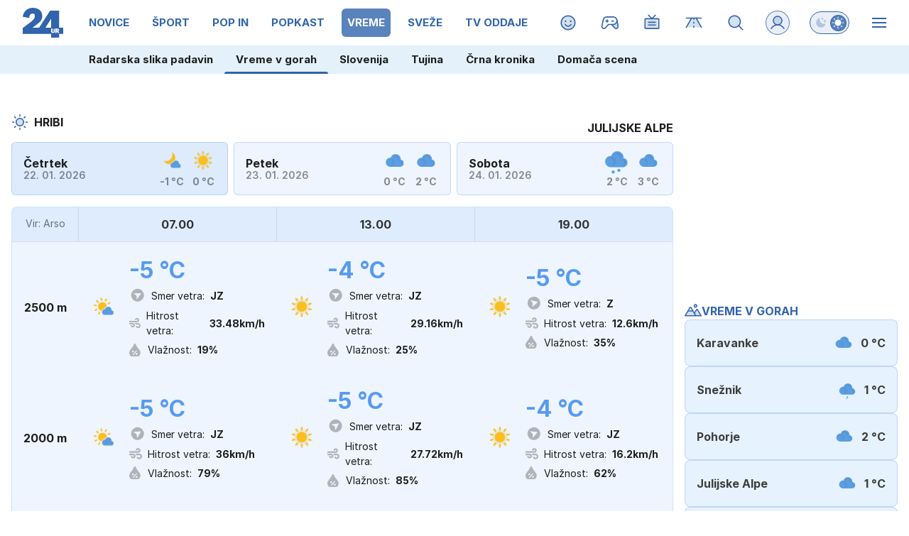

--- FILE ---
content_type: text/html; charset=UTF-8
request_url: https://www.24ur.com/vreme/vreme-v-gorah/julijske-alpe
body_size: 42824
content:
<!doctype html><html lang=sl><meta charset=UTF-8><meta name=viewport content="width=device-width,initial-scale=1"><meta http-equiv=X-UA-Compatible content="ie=edge"><title>Vreme v gorah | 24ur.com</title><meta name=description content="Vreme v gorah in hribih, vremenska slika in napoved v besedi. Natančna 3-dnevna vremenska napoved, temperatura, vlaga, hitrost in smer vetra …"><script type=application/ld+json>{"@context":"https://schema.org","@type":"BreadcrumbList","itemListElement":[{"@type":"ListItem","position":1,"item":{"@type":"WebPage","name":"Naslovnica","@id":"https:\/\/www.24ur.com\/"}},{"@type":"ListItem","position":2,"item":{"@type":"WebPage","name":"Novice","@id":"https:\/\/www.24ur.com\/novice\/"}},{"@type":"ListItem","position":3,"item":{"@type":"WebPage","name":"Vreme","@id":"https:\/\/www.24ur.com\/vreme\/"}},{"@type":"ListItem","position":4,"item":{"@type":"WebPage","name":"Vreme v gorah","@id":"https:\/\/www.24ur.com\/vreme\/vreme-v-gorah\/"}}]}</script><script type=application/ld+json>{"@context":"https://schema.org","@type":"WebPage","name":"Vreme v gorah | 24ur.com","description":"Vreme v gorah in hribih, vremenska slika in napoved v besedi. Natančna 3-dnevna vremenska napoved, temperatura, vlaga, hitrost in smer vetra …","url":"https:\/\/www.24ur.com\/vreme\/vreme-v-gorah\/julijske-alpe"}</script><script type=application/ld+json>{"@context":"https://schema.org","@type":"ItemList","url":"https:\/\/www.24ur.com","name":"Vreme v gorah | 24ur.com","description":"Vreme v gorah in hribih, vremenska slika in napoved v besedi. Natančna 3-dnevna vremenska napoved, temperatura, vlaga, hitrost in smer vetra …","itemListElement":[{"@type":"ListItem","position":1,"item":{"@type":"NewsArticle","headline":"Pred nami deževen teden, a prazniki bodo suhi","image":"https:\/\/images.24ur.com\/media\/images\/original\/Apr2025\/6dd4eeb9a61e76a3779e_63397109.jpg?v=0f41\u0026fop=fp:0.50:0.48","url":"https:\/\/www.24ur.com\/novice\/slovenija\/pred-nami-dezeven-teden-a-prazniki-bodo-suhi.html"}},{"@type":"ListItem","position":2,"item":{"@type":"NewsArticle","headline":"Pitno vodo na poplavljenih območjih obvezno prekuhavajte, poplavljeno hrano zavrzite","image":"https:\/\/images.24ur.com\/media\/images\/original\/Aug2023\/15dce08d7af56d6fc46f_62997667.jpg?v=132f\u0026fop=fp:0.46:0.47","url":"https:\/\/www.24ur.com\/novice\/slovenija\/pitno-vodo-na-poplavljenih-obmocjih-obvezno-prekuhavajte-poplavljeno-hrano-zavrzite.html"}},{"@type":"ListItem","position":3,"item":{"@type":"NewsArticle","headline":"Vremenske vraže iz srednjega veka so danes zamenjale teorije zarote","image":"https:\/\/images.24ur.com\/media\/images\/original\/Jul2023\/ce47c47193ce96964590_62990267.jpg?v=c03a\u0026fop=fp:0.39:0.44","url":"https:\/\/www.24ur.com\/novice\/slovenija\/vremenske-vraze-iz-srednjega-veka-so-danes-zamenjale-teorije-zarote.html"}},{"@type":"ListItem","position":4,"item":{"@type":"NewsArticle","headline":"Rekordi, ki jih poganjajo podnebne spremembe","image":"https:\/\/images.24ur.com\/media\/images\/original\/Jul2023\/8d6c235b16becf927007_62993300.jpg?v=0177\u0026fop=fp:0.53:0.38","url":"https:\/\/www.24ur.com\/novice\/slovenija\/rekordi-ki-jih-poganjajo-podnebne-spremembe.html"}},{"@type":"ListItem","position":5,"item":{"@type":"NewsArticle","headline":"Letošnje poletje verjetno brez hujše vročine in suše, a z več neurji","image":"https:\/\/images.24ur.com\/media\/images\/original\/Jun2023\/6065bf4d416543c4b6bb_62963631.jpg?v=31f7\u0026fop=fp:0.65:0.36","url":"https:\/\/www.24ur.com\/novice\/slovenija\/letosnje-poletje-verjetno-brez-hujse-vrocine-in-suse-a-z-vec-neurji.html"}},{"@type":"ListItem","position":6,"item":{"@type":"NewsArticle","headline":"Na vrata že trka poletje","image":"https:\/\/images.24ur.com\/media\/images\/original\/May2023\/0526f893f83b89704c3e_62957663.jpg?v=eead\u0026fop=fp:0.57:0.41","url":"https:\/\/www.24ur.com\/novice\/slovenija\/na-vrata-ze-trka-poletje.html"}},{"@type":"ListItem","position":7,"item":{"@type":"NewsArticle","headline":"Deževno do četrtka: reke bodo še prestopale, zemlja pa še drsela","image":"https:\/\/images.24ur.com\/media\/images\/original\/May2023\/b0dcecf0fe49925a1ac6_62952980.jpg?v=f403\u0026fop=fp:0.49:0.45","url":"https:\/\/www.24ur.com\/novice\/slovenija\/bo-letosnji-maj-najbolj-moker-v-zgodovini-meteoroloskih-meritev.html"}},{"@type":"ListItem","position":8,"item":{"@type":"NewsArticle","headline":"Zaradi plazu izselili dve družini, strah pred novo obilno pošiljko dežja","image":"https:\/\/images.24ur.com\/media\/images\/original\/May2023\/7965b4f589a7cebfaf7f_62953673.jpg?v=bf44\u0026fop=fp:0.61:0.14","url":"https:\/\/www.24ur.com\/novice\/slovenija\/zemeljski-plazovi-in-poplavljanje-rek-obilnejse-dezevje-spet-v-noci-na-torek.html"}}]}</script><meta name=referrer content="always"><link rel=icon type=image/x-icon href=/assets/favicons/favicon.ico><link rel=apple-touch-icon sizes=180x180 href=/assets/favicons/apple-touch-icon.png><link rel=apple-touch-icon sizes=180x180 href=/assets/favicons/apple-touch-icon-precomposed.png><link rel=apple-touch-icon sizes=120x120 href=/assets/favicons/apple-touch-icon-120x120.png><link rel=apple-touch-icon sizes=120x120 href=/assets/favicons/apple-touch-icon-120x120-precomposed.png><link rel=apple-touch-icon sizes=152x152 href=/assets/favicons/apple-touch-icon-152x152.png><link rel=apple-touch-icon sizes=152x152 href=/assets/favicons/apple-touch-icon-152x152-precomposed.png><link rel=icon type=image/png href=/assets/favicons/favicon-16x16.png sizes=16x16><link rel=icon type=image/png href=/assets/favicons/favicon-32x32.png sizes=32x32><link rel=manifest href=/assets/favicons/manifest.json><link rel=alternate type=application/rss+xml title="24ur.com RSS" href=https://www.24ur.com/rss><meta name=theme-color content="#ffffff"><meta name=onl:env content="prod"><meta name=onl:articleId content="0"><meta name=onl:sectionId content="1067"><meta name=onl:siteId content="1"><meta name=onl:generatedAt content="2026-01-22T10:38:11+01:00"><meta name=onl:generatedIn content="240ms"><link rel=preconnect href=//gql.24ur.si><link rel=preconnect href=//ads.24ur.si><link rel=preconnect href=//images.24ur.com><link rel=preconnect href=//script.dotmetrics.net><meta property="fb:app_id" content="118305818202056"><meta name=twitter:site content="https://twitter.com/24ur_com"><meta name=twitter:card content="summary"><meta name=twitter:title content="Vreme v gorah | 24ur.com"><meta name=twitter:description content="Vreme v gorah in hribih, vremenska slika in napoved v besedi. Natančna 3-dnevna vremenska napoved, temperatura, vlaga, hitrost in smer vetra …"><meta name=twitter:image content="https://images.24ur.com/media/images/original/Jan2018/1dd45bee98_62026426.jpg?d41d"><meta property="og:type" content="website"><meta property="og:title" content="Vreme v gorah | 24ur.com"><meta property="og:description" content="Vreme v gorah in hribih, vremenska slika in napoved v besedi. Natančna 3-dnevna vremenska napoved, temperatura, vlaga, hitrost in smer vetra …"><meta property="og:image" content="https://images.24ur.com/media/images/original/Jan2018/1dd45bee98_62026426.jpg?d41d"><meta property="og:url" content="https://www.24ur.com/vreme/vreme-v-gorah/julijske-alpe"><link rel=canonical href=https://www.24ur.com/vreme/vreme-v-gorah/julijske-alpe><link rel=stylesheet href='/assets/build/main-NXGHYRFW.css?v=71783148'><style>.hide-at-start,.comment-reply-form{display:none}.if-desktop{display:block}.if-mobile{display:none}.if-cookies-third,.if-cookies-no-third,.if-cookies-important,.if-cookies-no-important,.cookies,.cookies-settings{display:none}.splide:not(.is-active):not(.is-visible) .splide__slide:not(:first-child){display:none}.splide{visibility:visible}.splide:not(.is-active):not(.is-visible) .splide__slide{width:100%}.video-thumbnails.splide:not(.is-active):not(.is-visible) .splide__slide{width:30%}.nobnr .sidebar__banner{display:none}.nobnr .banner__A_parent{display:none}@media only screen and (max-width:1199px){.if-desktop{display:none}.if-mobile{display:block}#banner_30,#banner_69,#banner_50,#banner_51,#banner_79{display:none}}@media only screen and (min-width:1199px){#banner_94,#banner_95,#banner_96,#banner_97{display:none}}</style><script>window.config={env:"prod",version:"1469",graphQL:"https://gqlc.24ur.com/v2",loginUrl:"https://prijava.24ur.com",websocketUrl:"wss://ws.24ur.com",adserverUrl:"https://ads.api.24ur.si",eventsUrl:"https://go-usertrack-importer.pub.24ur.si",siteId:parseInt("1",10),sectionId:parseInt("1067",10),articleId:parseInt("0",10),categories:"",adblockerVideoId:parseInt("62316503",10),showAds:"true"==="true",affiliates:{desktop:parseInt("84",10),mobile:parseInt("83",10)},colorScheme:window.matchMedia&&window.matchMedia("(prefers-color-scheme: dark)").matches?"dark":"light",country:"si",ads:{prerollUrl:"https://pubads.g.doubleclick.net/gampad/ads?iu=/23086084073/preroll_video&description_url=[placeholder]&tfcd=0&npa=0&sz=640x480&gdfp_req=1&unviewed_position_start=1&output=vast&env=vp&impl=s&correlator=",postrollUrl:"https://pubads.g.doubleclick.net/gampad/ads?iu=/23086084073/postroll_video&description_url=[placeholder]&tfcd=0&npa=0&sz=640x480&gdfp_req=1&unviewed_position_start=1&output=vast&env=vp&impl=s&correlator=",mobilePrerollUrl:"https://pubads.g.doubleclick.net/gampad/ads?iu=/23086084073/preroll_video&description_url=[placeholder]&tfcd=0&npa=0&sz=640x480&gdfp_req=1&unviewed_position_start=1&output=vast&env=vp&impl=s&correlator=",mobilePostrollUrl:"https://pubads.g.doubleclick.net/gampad/ads?iu=/23086084073/postroll_video&description_url=[placeholder]&tfcd=0&npa=0&sz=640x480&gdfp_req=1&unviewed_position_start=1&output=vast&env=vp&impl=s&correlator="}};var player=null;document.querySelector("html").classList.remove("light","dark"),document.querySelector("html").classList.add(localStorage.getItem("color_scheme")?localStorage.getItem("color_scheme"):window.config.colorScheme),window.addEventListener("pageshow",e=>document.querySelector("body").classList.remove("sidenav-open"),!1),typeof globalThis=="undefined"&&(window.globalThis=window),window.gdprAppliesGlobally=!1,function(){function e(t){if(!window.frames[t])if(document.body&&document.body.firstChild){var s=document.body,n=document.createElement("iframe");n.style.display="none",n.name=t,n.title=t,s.insertBefore(n,s.firstChild)}else setTimeout(function(){e(t)},5)}function t(e,t,n,s,o){function i(e,n,s,i){if(typeof s!="function")return;window[t]||(window[t]=[]);var a=!1;o&&(a=o(e,i,s)),a||window[t].push({command:e,version:n,callback:s,parameter:i})}i.stub=!0,i.stubVersion=2;function a(t){if(!window[e]||window[e].stub!==!0)return;if(!t.data)return;var o,i,a=typeof t.data=="string";try{i=a?JSON.parse(t.data):t.data}catch{return}i[n]&&(o=i[n],window[e](o.command,o.version,function(e,n){var i={};i[s]={returnValue:e,success:n,callId:o.callId},t.source&&t.source.postMessage(a?JSON.stringify(i):i,"*")},o.parameter))}typeof window[e]!="function"&&(window[e]=i,window.addEventListener?window.addEventListener("message",a,!1):window.attachEvent("onmessage",a))}t("__tcfapi","__tcfapiBuffer","__tcfapiCall","__tcfapiReturn"),e("__tcfapiLocator"),function(e,t){var n,s,o,i,a,c,l,d,r=document.createElement("link");r.rel="preconnect",r.as="script",i=document.createElement("link"),i.rel="dns-prefetch",i.as="script",a=document.createElement("link"),a.rel="preload",a.as="script",s=document.createElement("script"),s.id="spcloader",s.type="text/javascript",s.async=!0,s.charset="utf-8",o="https://sdk.privacy-center.org/"+e+"/loader.js?target_type=notice&target="+t,window.didomiConfig&&window.didomiConfig.user&&(c=window.didomiConfig.user,l=c.country,d=c.region,l&&(o=o+"&country="+l,d&&(o=o+"&region="+d))),r.href="https://sdk.privacy-center.org/",i.href="https://sdk.privacy-center.org/",a.href=o,s.src=o,n=document.getElementsByTagName("script")[0],n.parentNode.insertBefore(r,n),n.parentNode.insertBefore(i,n),n.parentNode.insertBefore(a,n),n.parentNode.insertBefore(s,n)}("f2cc396d-f44a-43c7-b6f3-77a972ecba79","KHzYqtce")}(),window.didomiEventListeners=window.didomiEventListeners||[],window.didomiOnReady=window.didomiOnReady||[]</script><body class="user-unknown m-0 font-sans scroll-up transition section-1067 grid_section-1067 menu_vreme"><div id=breakingWrapper class="fixed top-0 inset-x-0 z-50"><div id=breaking_news_placeholder></div><script>function adjustContentPadding(){const t=document.getElementById("breakingWrapper"),e=document.getElementById("pageContent");if(!t||!e)return;const n=t.offsetHeight;window.innerWidth<640?e.style.paddingTop=n+24+"px":e.style.paddingTop=n+24+"px"}window.addEventListener("load",adjustContentPadding),window.addEventListener("resize",adjustContentPadding)</script><script>document.addEventListener("user",e=>{const t=e.detail;app.html.inject(".if-user-loggedin",t)}),window.addEventListener("DOMContentLoaded",()=>{const e=document.querySelector(".menu__item-active");e&&e.scrollIntoView({inline:"center",behavior:"smooth"});const t=document.querySelector(".submenu__item-active");t&&t.scrollIntoView({inline:"center",behavior:"smooth"})});function toggleMenu(){app.html.addClass(".weather_menu_popup","hidden"),app.html.toggleClass("body","sidenav-open")}</script><header class="flex flex-col flex-nowrap mb-16 custom-scroll relative"><div class=menu-wrapper><div class="menu h-50 lg:h-64 flex flex-row text-white xxxl:max-w-[1920px] xxxl:min-w-[1920px] xxxl:mx-auto pl-16 lg:pl-0"><div class="menu__logo mr-12 lg:mx-32 min-w-[35px] lg:min-w-[57px]"><a href=/ class="h-full w-max inline-flex items-center"><img src=https://assets.24ur.si/24ur/logos/24ur.svg class="w-auto inline-block max-w-full h-28 lg:h-42 block dark:hidden" alt=24ur.com width=38 height=28>
<img src=https://assets.24ur.si/24ur/logos/24ur-w.svg class="w-auto inline-block max-w-full h-28 lg:h-42 hidden dark:block" alt=24ur.com width=38 height=28></a></div><div class="menu__items relative flex overflow-x-auto scroll-snap-x mandatory no-scrollbar xxl:[scrollbar-width:auto] lg:!overflow-auto lg:!custom-scroll w-auto before:content-[''] before:fixed before:top-0 before:right-0 before:w-32 before:bg-gradient-to-l before:from-white/80 dark:before:from-black/80 before:to-transparent before:pointer-events-none lg:-ml-12 before:h-50 lg:before:h-64 before:z-10"><div class="first:hidden group"><span class="menu__item flex h-full relative menu__item-inactive"><a class="flex lg:flex-grow flex-shrink-0 items-center justify-center text-15 font-bold whitespace-nowrap uppercase px-4 mx-4 lg:px-8 lg:mx-8 my-12 rounded-[6px] header-items:first-child:hidden text-primary dark:text-white w-full lg:w-auto group-first:pl-0" href=/ target=_self><span class="md-3 md:mt-2 lg:mt-0">Naslovnica</span></a><div class="menu__line hidden h-full lg:h-8 w-8 lg:w-2/3 mb-8 lg:rounded-full lg:border border-white/10 bg-primary absolute lg:relative left-0 !bg-brand-1"></div></span><span class="menu__items--child hidden overflow-hidde transition-300 flex flex-col flex-nowrap max-h-700 h-unset font-bold text-16"><a class="py-8 px-16 !text-white text-15 bg-white/0" href=/pop-30 target=_self>POP 30</a><a class="py-8 px-16 !text-white text-15 bg-white/0" href=/novice/slovenija target=_self>Slovenija</a><a class="py-8 px-16 !text-white text-15 bg-white/0" href=/novice/crna-kronika target=_self>Črna kronika</a><a class="py-8 px-16 !text-white text-15 bg-white/0" href=/novice/tujina target=_self>Tujina</a><a class="py-8 px-16 !text-white text-15 bg-white/0" href=/novice/dejstva target=_self>Dejstva</a><a class="py-8 px-16 !text-white text-15 bg-white/0" href=/popin/tuja-scena target=_self>Tuja scena</a><a class="py-8 px-16 !text-white text-15 bg-white/0" href=/veriga-dobrih-ljudi target=_self>Veriga dobrih ljudi</a><a class="py-8 px-16 !text-white text-15 bg-white/0" href=https://www.caszazemljo.si target=_blank>Čas za zemljo</a><a class="py-8 px-16 !text-white text-15 bg-white/0" href=/novice/ceste target=_self>Ceste</a><a class="py-8 px-16 !text-white text-15 bg-white/0" href=/spored target=_self>TV spored</a></span></div><div class="first:hidden group"><span class="menu__item flex h-full relative menu__item-inactive"><a class="flex lg:flex-grow flex-shrink-0 items-center justify-center text-15 font-bold whitespace-nowrap uppercase px-4 mx-4 lg:px-8 lg:mx-8 my-12 rounded-[6px] header-items:first-child:hidden text-primary dark:text-white w-full lg:w-auto group-first:pl-0" href=/novice target=_self><span class="md-3 md:mt-2 lg:mt-0">Novice</span></a><div class="menu__line hidden h-full lg:h-8 w-8 lg:w-2/3 mb-8 lg:rounded-full lg:border border-white/10 bg-primary absolute lg:relative left-0 !bg-brand-201"></div></span><span class="menu__items--child hidden overflow-hidde transition-300 flex flex-col flex-nowrap max-h-700 h-unset font-bold text-16"><a class="py-8 px-16 !text-white text-15 bg-white/0" href=/novice/slovenija target=_self>Slovenija</a><a class="py-8 px-16 !text-white text-15 bg-white/0" href=/novice/crna-kronika target=_self>Črna kronika</a><a class="py-8 px-16 !text-white text-15 bg-white/0" href=/novice/tujina target=_self>Tujina</a><a class="py-8 px-16 !text-white text-15 bg-white/0" href=/novice/gospodarstvo target=_self>Gospodarstvo</a><a class="py-8 px-16 !text-white text-15 bg-white/0" href=/novice/znanost-in-tehnologija target=_self>Znanost in tehnologija</a><a class="py-8 px-16 !text-white text-15 bg-white/0" href=/novice/fokus target=_self>Fokus</a><a class="py-8 px-16 !text-white text-15 bg-white/0" href=/novice/inspektor target=_self>Inšpektor</a><a class="py-8 px-16 !text-white text-15 bg-white/0" href=/novice/svet target=_self>Svet</a></span></div><div class="first:hidden group"><span class="menu__item flex h-full relative menu__item-inactive"><a class="flex lg:flex-grow flex-shrink-0 items-center justify-center text-15 font-bold whitespace-nowrap uppercase px-4 mx-4 lg:px-8 lg:mx-8 my-12 rounded-[6px] header-items:first-child:hidden text-primary dark:text-white w-full lg:w-auto group-first:pl-0" href=/sport target=_self><span class="md-3 md:mt-2 lg:mt-0">Šport</span></a><div class="menu__line hidden h-full lg:h-8 w-8 lg:w-2/3 mb-8 lg:rounded-full lg:border border-white/10 bg-primary absolute lg:relative left-0 !bg-brand-6"></div></span><span class="menu__items--child hidden overflow-hidde transition-300 flex flex-col flex-nowrap max-h-700 h-unset font-bold text-16"><a class="py-8 px-16 !text-white text-15 bg-white/0" href=/sport/nogomet/ligaprvakov target=_self>Liga prvakov</a><a class="py-8 px-16 !text-white text-15 bg-white/0" href=/sport/nogomet target=_self>Nogomet</a><a class="py-8 px-16 !text-white text-15 bg-white/0" href=/sport/futsal target=_self>Futsal</a><a class="py-8 px-16 !text-white text-15 bg-white/0" href=/sport/kosarka target=_self>Košarka</a><a class="py-8 px-16 !text-white text-15 bg-white/0" href=/sport/borilni-sporti target=_self>Borilni športi</a><a class="py-8 px-16 !text-white text-15 bg-white/0" href=/sport/odbojka target=_self>Odbojka</a><a class="py-8 px-16 !text-white text-15 bg-white/0" href=/sport/zimski_sporti target=_self>Zimski športi</a><a class="py-8 px-16 !text-white text-15 bg-white/0" href=/sport/ostalo target=_self>Drugi športi</a></span></div><div class="first:hidden group"><span class="menu__item flex h-full relative menu__item-inactive"><a class="flex lg:flex-grow flex-shrink-0 items-center justify-center text-15 font-bold whitespace-nowrap uppercase px-4 mx-4 lg:px-8 lg:mx-8 my-12 rounded-[6px] header-items:first-child:hidden text-primary dark:text-white w-full lg:w-auto group-first:pl-0" href=/popin target=_self><span class="md-3 md:mt-2 lg:mt-0">POP IN</span></a><div class="menu__line hidden h-full lg:h-8 w-8 lg:w-2/3 mb-8 lg:rounded-full lg:border border-white/10 bg-primary absolute lg:relative left-0 !bg-brand-202"></div></span><span class="menu__items--child hidden overflow-hidde transition-300 flex flex-col flex-nowrap max-h-700 h-unset font-bold text-16"><a class="py-8 px-16 !text-white text-15 bg-white/0" href=/popin/domaca-scena target=_self>Domača scena</a><a class="py-8 px-16 !text-white text-15 bg-white/0" href=/popin/tuja-scena target=_self>Tuja scena</a><a class="py-8 px-16 !text-white text-15 bg-white/0" href=/popin/serije target=_self>Serije</a><a class="py-8 px-16 !text-white text-15 bg-white/0" href=/popin/glasba target=_self>Glasba</a><a class="py-8 px-16 !text-white text-15 bg-white/0" href=/popin/film_tv target=_self>Film/TV</a><a class="py-8 px-16 !text-white text-15 bg-white/0" href=/popin/zanimivosti target=_self>Zanimivosti</a></span></div><div class="first:hidden group"><span class="menu__item flex h-full relative menu__item-inactive"><a class="flex lg:flex-grow flex-shrink-0 items-center justify-center text-15 font-bold whitespace-nowrap uppercase px-4 mx-4 lg:px-8 lg:mx-8 my-12 rounded-[6px] header-items:first-child:hidden text-primary dark:text-white w-full lg:w-auto group-first:pl-0" href=/popkast target=_self><span class="md-3 md:mt-2 lg:mt-0">POPKAST</span></a><div class="menu__line hidden h-full lg:h-8 w-8 lg:w-2/3 mb-8 lg:rounded-full lg:border border-white/10 bg-primary absolute lg:relative left-0 !bg-brand-1108"></div></span><span class="menu__items--child hidden overflow-hidde transition-300 flex flex-col flex-nowrap max-h-700 h-unset font-bold text-16"><a class="py-8 px-16 !text-white text-15 bg-white/0" href=/popkast/politika target=_self>Politika</a><a class="py-8 px-16 !text-white text-15 bg-white/0" href=/popkast/gospodarstvo target=_self>Gospodarstvo</a><a class="py-8 px-16 !text-white text-15 bg-white/0" href=/popkast/sport target=_self>Šport</a><a class="py-8 px-16 !text-white text-15 bg-white/0" href=/popkast/zabava target=_self>Zabava</a><a class="py-8 px-16 !text-white text-15 bg-white/0" href=/popkast/ostalo target=_self>Ostalo</a></span></div><div class="first:hidden group"><span class="menu__item flex h-full relative menu__item-active"><a class="flex lg:flex-grow flex-shrink-0 items-center justify-center text-15 font-bold whitespace-nowrap uppercase px-4 mx-4 lg:px-8 lg:mx-8 my-12 rounded-[6px] header-items:first-child:hidden text-primary dark:text-white w-full lg:w-auto group-first:pl-0" href=/vreme target=_self><span class="md-3 md:mt-2 lg:mt-0">Vreme</span></a><div class="menu__line hidden h-full lg:h-8 w-8 lg:w-2/3 mb-8 lg:rounded-full lg:border border-white/10 bg-primary absolute lg:relative left-0 !bg-brand-16"></div></span><span class="menu__items--child hidden overflow-hidde transition-300 flex flex-col flex-nowrap max-h-700 h-unset font-bold text-16"><a class="py-8 px-16 !text-white text-15 bg-white/0" href=/vreme/radarska-slika-padavin target=_self>Radarska slika padavin</a>
<a class="py-8 px-16 !text-white text-15 bg-white-4" href=/vreme/vreme-v-gorah target=_self>Vreme v gorah</a><a class="py-8 px-16 !text-white text-15 bg-white/0" href=/novice/slovenija target=_self>Slovenija</a><a class="py-8 px-16 !text-white text-15 bg-white/0" href=/novice/tujina target=_self>Tujina</a><a class="py-8 px-16 !text-white text-15 bg-white/0" href=/novice/crna-kronika target=_self>Črna kronika</a><a class="py-8 px-16 !text-white text-15 bg-white/0" href=/popin/domaca-scena target=_self>Domača scena</a></span></div><div class="first:hidden group"><span class="menu__item flex h-full relative menu__item-inactive"><a class="flex lg:flex-grow flex-shrink-0 items-center justify-center text-15 font-bold whitespace-nowrap uppercase px-4 mx-4 lg:px-8 lg:mx-8 my-12 rounded-[6px] header-items:first-child:hidden text-primary dark:text-white w-full lg:w-auto group-first:pl-0" href=/sveze target=_self><span class="md-3 md:mt-2 lg:mt-0">Sveže</span></a><div class="menu__line hidden h-full lg:h-8 w-8 lg:w-2/3 mb-8 lg:rounded-full lg:border border-white/10 bg-primary absolute lg:relative left-0 !bg-brand-208"></div></span><span class="menu__items--child hidden overflow-hidde transition-300 flex flex-col flex-nowrap max-h-700 h-unset font-bold text-16"><a class="py-8 px-16 !text-white text-15 bg-white/0" href=/sveze target=_self>Trenutno</a><a class="py-8 px-16 !text-white text-15 bg-white/0" href=/sveze/365 target=_self>Pred enim letom</a><a class="py-8 px-16 !text-white text-15 bg-white/0" href=/sveze/1826 target=_self>Pred petimi leti</a><a class="py-8 px-16 !text-white text-15 bg-white/0" href=/sveze/3652 target=_self>Pred desetimi leti</a></span></div><div class="first:hidden group"><span class="menu__item flex h-full relative menu__item-inactive"><a class="flex lg:flex-grow flex-shrink-0 items-center justify-center text-15 font-bold whitespace-nowrap uppercase px-4 mx-4 lg:px-8 lg:mx-8 my-12 rounded-[6px] header-items:first-child:hidden text-primary dark:text-white w-full lg:w-auto group-first:pl-0" href=/tv-oddaje target=_self><span class="md-3 md:mt-2 lg:mt-0">TV oddaje</span></a><div class="menu__line hidden h-full lg:h-8 w-8 lg:w-2/3 mb-8 lg:rounded-full lg:border border-white/10 bg-primary absolute lg:relative left-0 !bg-brand-418"></div></span><span class="menu__items--child hidden overflow-hidde transition-300 flex flex-col flex-nowrap max-h-700 h-unset font-bold text-16"><a class="py-8 px-16 !text-white text-15 bg-white/0" href=/tv-oddaje/kmetija target=_self>Kmetija</a><a class="py-8 px-16 !text-white text-15 bg-white/0" href=/tv-oddaje/nemirna-kri target=_self>Nemirna kri</a><a class="py-8 px-16 !text-white text-15 bg-white/0" href=/tv-oddaje/na-lovu target=_self>Na lovu</a><a class="py-8 px-16 !text-white text-15 bg-white/0" href=https://cekin.si/startaj-slovenija target=_blank>Štartaj, Slovenija!</a><a class="py-8 px-16 !text-white text-15 bg-white/0" href=/tv-oddaje/voyo target=_self>VOYO</a><a class="py-8 px-16 !text-white text-15 bg-white/0" href=/tv-oddaje/prijavi-se target=_self>Prijavi se</a></span></div><div class="first:hidden group"><span class="menu__item flex h-full relative menu__item-inactive"><a class="flex lg:flex-grow flex-shrink-0 items-center justify-center text-15 font-bold whitespace-nowrap uppercase px-4 mx-4 lg:px-8 lg:mx-8 my-12 rounded-[6px] header-items:first-child:hidden text-primary dark:text-white w-full lg:w-auto group-first:pl-0" href=https://voyo.si/domov target=_blank><span class="md-3 md:mt-2 lg:mt-0">Voyo</span></a><div class="menu__line hidden h-full lg:h-8 w-8 lg:w-2/3 mb-8 lg:rounded-full lg:border border-white/10 bg-primary absolute lg:relative left-0 !bg-brand-0"></div></span></div><div class="first:hidden group"><span class="menu__item flex h-full relative menu__item-inactive"><a class="flex lg:flex-grow flex-shrink-0 items-center justify-center text-15 font-bold whitespace-nowrap uppercase px-4 mx-4 lg:px-8 lg:mx-8 my-12 rounded-[6px] header-items:first-child:hidden text-primary dark:text-white w-full lg:w-auto group-first:pl-0" href=/magazin target=_self><span class="md-3 md:mt-2 lg:mt-0">Magazin</span></a><div class="menu__line hidden h-full lg:h-8 w-8 lg:w-2/3 mb-8 lg:rounded-full lg:border border-white/10 bg-primary absolute lg:relative left-0 !bg-brand-1052"></div></span><span class="menu__items--child hidden overflow-hidde transition-300 flex flex-col flex-nowrap max-h-700 h-unset font-bold text-16"><a class="py-8 px-16 !text-white text-15 bg-white/0" href=/magazin/portreti target=_self>Portreti</a><a class="py-8 px-16 !text-white text-15 bg-white/0" href=/magazin/zgodbe target=_self>Zgodbe</a><a class="py-8 px-16 !text-white text-15 bg-white/0" href=/magazin/reportaze target=_self>Reportaže</a><a class="py-8 px-16 !text-white text-15 bg-white/0" href=/magazin/zmage target=_self>Zmage</a><a class="py-8 px-16 !text-white text-15 bg-white/0" href=/magazin/slava target=_self>Slava</a><a class="py-8 px-16 !text-white text-15 bg-white/0" href=/magazin/serije target=_self>Serije</a></span></div></div><div class="menu__sidebar hidden lg:w-[332px] lg:min-w-[332px] bg-black/10 dark:bg-white-4 lg:bg-transparent bg-gradient-to-b from-black/30 dark:from-white-6 to-transparent flex-col"><div id=login_popup_wrapper class="p-24 bg-black-6 border-b border-white/10"><span class="hide-at-start if-user-loggedin flex-col"><div class="flex items-center mb-24"><div class="w-50 h-50 min-w-50 bg-cover rounded-full"><img class="w-50 h-50 rounded-full flex-shrink-0" data-field=avatar></div><div class="px-20 flex flex-col flex-1 min-w-0"><span class="text-white/84 font-bold truncate text-18" data-field=nickname></span>
<span class="text-white/40 font-normal truncate text-16" data-field=email></span></div></div><div id=login_menu_popup class="flex flex-col rounded-4 border border-white/10 overflow-hidden"><a href=# onclick='return app.user.goLogin("/nastavitve"),!1' class="flex flex-row items-center px-16 py-10 text-white dark:text-white hover:text-white hover:dark:text-white transition transition bg-white/2 hover:bg-white-5"><svg class="icon opacity-40" width="24" height="24" width="48" height="48" viewBox="0 0 48 48" fill="black" xmlns="http://www.w3.org/2000/svg"> <path opacity="0.2" d="M8.46563 43.1456C8.24715 43.3294 7.98076 43.447 7.69774 43.4847C7.41473 43.5223 7.12686 43.4784 6.86794 43.3581C6.60902 43.2378 6.38981 43.0461 6.23606 42.8055C6.08232 42.565 6.00042 42.2855 6 42V12C6 11.6022 6.15804 11.2206 6.43934 10.9393C6.72064 10.658 7.10218 10.5 7.5 10.5H40.5C40.8978 10.5 41.2794 10.658 41.5607 10.9393C41.842 11.2206 42 11.6022 42 12V36C42 36.3978 41.842 36.7794 41.5607 37.0607C41.2794 37.342 40.8978 37.5 40.5 37.5H15L8.46563 43.1456Z" class="fill-current"/> <path d="M7.5 12V41.9971L14.02 36.3647L14.1255 36.2812C14.3795 36.099 14.6852 36 15 36H40.5V12H7.5ZM43.5 36C43.5 36.7956 43.1837 37.5585 42.6211 38.1211C42.0585 38.6837 41.2956 39 40.5 39H15.5581L9.44678 44.2808L9.43066 44.2939C8.99382 44.6613 8.46129 44.8969 7.89551 44.9722C7.32953 45.0474 6.75363 44.9593 6.23584 44.7188C5.718 44.4781 5.27917 44.0939 4.97168 43.6128C4.70277 43.1918 4.54338 42.7113 4.50732 42.2153L4.5 42.0029V12C4.5 11.2043 4.8163 10.4415 5.37891 9.87891C5.94151 9.3163 6.70435 9 7.5 9H40.5C41.2957 9 42.0585 9.3163 42.6211 9.87891C43.1837 10.4415 43.5 11.2044 43.5 12V36Z" class="fill-current"/> <path d="M30 19.5C30.8284 19.5 31.5 20.1716 31.5 21C31.5 21.8284 30.8284 22.5 30 22.5H18C17.1716 22.5 16.5 21.8284 16.5 21C16.5 20.1716 17.1716 19.5 18 19.5H30Z" class="fill-current"/> <path d="M30 25.5C30.8284 25.5 31.5 26.1716 31.5 27C31.5 27.8284 30.8284 28.5 30 28.5H18C17.1716 28.5 16.5 27.8284 16.5 27C16.5 26.1716 17.1716 25.5 18 25.5H30Z" class="fill-current"/> </svg>
<span class="text-18 ml-16">Moj profil</span>
</a><a href=# onclick='return app.user.goLogin("/nastavitve"),!1' class="flex flex-row items-center px-16 py-10 text-white dark:text-white hover:text-white transition transition bg-white/2 hover:bg-white-5 hover:dark:text-white border-y border-white/10"><svg class="icon opacity-40" width="24" height="24" width="48" height="48" viewBox="0 0 48 48" fill="black" xmlns="http://www.w3.org/2000/svg"> <path opacity="0.2" d="M38.9738 23.0963L42.12 19.1588C41.6957 17.5635 41.0607 16.0319 40.2319 14.6044L35.2257 14.0419C34.8257 13.5913 34.3994 13.1649 33.9488 12.765L33.3863 7.75688C31.9572 6.93306 30.4251 6.30256 28.83 5.88188L24.8925 9.02625C24.2906 8.99063 23.687 8.99063 23.085 9.02625L19.1475 5.88C17.5575 6.30562 16.031 6.94055 14.6082 7.76813L14.0457 12.7744C13.5951 13.1743 13.1687 13.6007 12.7688 14.0513L7.76066 14.6138C6.93685 16.0429 6.30634 17.575 5.88566 19.17L9.03004 23.1075C8.99441 23.7095 8.99441 24.313 9.03004 24.915L5.88379 28.8525C6.30816 30.4477 6.94311 31.9793 7.77191 33.4069L12.7782 33.9694C13.1781 34.42 13.6045 34.8463 14.055 35.2463L14.6175 40.2544C16.0467 41.0782 17.5788 41.7087 19.1738 42.1294L23.1113 38.985C23.7133 39.0206 24.3168 39.0206 24.9188 38.985L28.8563 42.1313C30.4515 41.7069 31.9831 41.0719 33.4107 40.2431L33.9732 35.2369C34.4237 34.837 34.8501 34.4106 35.25 33.96L40.2582 33.3975C41.082 31.9684 41.7125 30.4363 42.1332 28.8413L38.9888 24.9038C39.0194 24.3015 39.0144 23.6979 38.9738 23.0963ZM24 31.5C22.5167 31.5 21.0666 31.0601 19.8333 30.236C18.5999 29.4119 17.6386 28.2406 17.0709 26.8701C16.5033 25.4997 16.3548 23.9917 16.6441 22.5368C16.9335 21.082 17.6478 19.7456 18.6967 18.6967C19.7456 17.6478 21.082 16.9335 22.5369 16.6441C23.9917 16.3547 25.4997 16.5033 26.8702 17.0709C28.2406 17.6386 29.412 18.5999 30.2361 19.8332C31.0602 21.0666 31.5 22.5166 31.5 24C31.5 25.9891 30.7099 27.8968 29.3033 29.3033C27.8968 30.7098 25.9892 31.5 24 31.5Z" class="fill-current"/> <path d="M30 24C30 20.6863 27.3137 18 24 18C20.6863 18 18 20.6863 18 24C18 27.3137 20.6863 30 24 30C27.3137 30 30 27.3137 30 24ZM33 24C33 28.9706 28.9706 33 24 33C19.0294 33 15 28.9706 15 24C15 19.0294 19.0294 15 24 15C28.9706 15 33 19.0294 33 24Z" class="fill-current"/> <path d="M18.9536 4.39465C19.3596 4.33755 19.7748 4.44898 20.0991 4.70812L23.6001 7.50597C23.8687 7.49952 24.1372 7.49954 24.4058 7.50597L27.9082 4.70959L28.0533 4.60705C28.4021 4.39037 28.8276 4.32606 29.2295 4.43273C30.7377 4.83319 32.194 5.40637 33.5684 6.1422L34.1529 6.4674L34.3008 6.56554C34.6296 6.81188 34.8445 7.18487 34.8911 7.59826L35.3907 12.0499C35.5862 12.2362 35.7771 12.4272 35.9634 12.6227L40.4136 13.1236L40.5879 13.1529C40.988 13.2463 41.3356 13.5008 41.5445 13.8605C42.4401 15.4032 43.1264 17.0584 43.585 18.7823C43.692 19.1847 43.6263 19.6109 43.4092 19.9601L43.3067 20.1051L40.5074 23.6061C40.5138 23.8746 40.5138 24.1432 40.5074 24.4117L43.3052 27.9142C43.6012 28.2848 43.7043 28.7739 43.5835 29.2325C43.129 30.9558 42.4477 32.6118 41.5576 34.1559C41.3195 34.5689 40.8991 34.8439 40.4253 34.8971L35.9722 35.3966C35.7864 35.5916 35.5959 35.7821 35.4009 35.9679L34.9014 40.4195C34.8483 40.8917 34.574 41.3119 34.1631 41.5504C32.6206 42.4459 30.9649 43.1324 29.2412 43.5909C28.8394 43.6976 28.4138 43.6318 28.065 43.4152L27.92 43.3126L24.4175 40.5133C24.1485 40.5197 23.8794 40.5198 23.6104 40.5133L20.1094 43.3111C19.7387 43.607 19.2497 43.7104 18.791 43.5895C17.0677 43.1349 15.4118 42.4537 13.8677 41.5636C13.4549 41.3255 13.1797 40.9049 13.1265 40.4313L12.6255 35.9767C12.4295 35.7899 12.238 35.5986 12.0513 35.4025L7.59378 34.881C7.18325 34.8329 6.8134 34.6187 6.56839 34.2921L6.47024 34.1456C5.57464 32.603 4.88833 30.9475 4.42972 29.2237C4.30741 28.764 4.41105 28.2727 4.70804 27.901L7.50589 24.3986C7.49944 24.1295 7.4994 23.8605 7.50589 23.5914L4.7095 20.0904C4.41321 19.7191 4.31086 19.2298 4.43265 18.7706C4.89033 17.0469 5.5738 15.3908 6.46731 13.8473L6.56546 13.6993C6.81182 13.3704 7.18466 13.1541 7.59817 13.1075L12.0513 12.6066C12.2371 12.4116 12.4276 12.221 12.6226 12.0353L13.1236 7.58507L13.1529 7.41076C13.2467 7.01011 13.5025 6.66264 13.8633 6.45422C15.4048 5.56475 17.0585 4.8838 18.7793 4.4298L18.9536 4.39465ZM18.8321 7.53674C17.8609 7.83858 16.9188 8.22603 16.0166 8.69543L15.542 12.9274C15.5005 13.2955 15.3239 13.635 15.0469 13.881C14.6408 14.2414 14.256 14.6263 13.8955 15.0323C13.6495 15.3092 13.31 15.4861 12.9419 15.5275L8.7056 16.0021C8.23307 16.9067 7.84401 17.8522 7.53958 18.8263L10.1983 22.1559L10.2788 22.2687C10.4558 22.5377 10.5426 22.8574 10.5235 23.1813C10.4913 23.7242 10.4913 24.2687 10.5235 24.8116C10.5426 25.1355 10.4558 25.4553 10.2788 25.7242L10.1983 25.837L7.53811 29.1652C7.84344 30.1401 8.23429 31.0859 8.70852 31.9908L12.9522 32.4889L13.0884 32.5109C13.4011 32.577 13.6861 32.7417 13.8999 32.9825C14.1701 33.2869 14.4535 33.5795 14.7495 33.8585L15.0513 34.1339L15.1494 34.2306C15.3693 34.4654 15.5086 34.7655 15.5449 35.0875L16.0196 39.3195C16.9246 39.7901 17.8696 40.1785 18.8438 40.4811L22.1748 37.8224L22.2876 37.7403C22.5564 37.5638 22.8767 37.478 23.2002 37.4972C23.743 37.5293 24.2878 37.5293 24.8306 37.4972L24.9683 37.4957C25.29 37.5064 25.6011 37.62 25.8545 37.8224L29.1826 40.4811C30.1571 40.176 31.1024 39.786 32.0069 39.3121L32.4829 35.0787L32.5049 34.9425C32.5701 34.6275 32.7344 34.3404 32.9766 34.1251C33.3826 33.7647 33.7676 33.3798 34.128 32.9737L34.2246 32.8741C34.4596 32.6542 34.7608 32.5148 35.083 32.4786L39.315 32.0026C39.7854 31.0976 40.1727 30.1524 40.4751 29.1783L37.8164 25.8487C37.5854 25.5592 37.4694 25.1946 37.4912 24.8248C37.5234 24.2819 37.5234 23.7373 37.4912 23.1945C37.4693 22.8243 37.585 22.4587 37.8164 22.1691L40.4751 18.8395C40.17 17.8655 39.7799 16.9207 39.3062 16.0167L35.0728 15.5421C34.7046 15.5007 34.3651 15.324 34.1192 15.047C33.7587 14.6409 33.3739 14.256 32.9678 13.8956C32.6908 13.6496 32.5141 13.3101 32.4727 12.942L31.9966 8.70715C31.0912 8.23424 30.1459 7.84271 29.1709 7.5382L25.8428 10.1984C25.5533 10.4294 25.1887 10.5454 24.8189 10.5236C24.2759 10.4914 23.7315 10.4914 23.1885 10.5236C22.8646 10.5427 22.5449 10.4559 22.2759 10.2789L22.1631 10.1984L18.8321 7.53674Z" class="fill-current"/> </svg>
<span class="text-18 ml-16">Nastavitve</span>
</a><a href=# onclick="return app.user.logout(),!1" class="flex flex-row items-center px-16 py-10 text-white dark:text-white hover:dark:text-white hover:text-white transition transition bg-white/2 hover:bg-white-5"><svg class="icon opacity-40" width="24" height="24" width="48" height="48" viewBox="0 0 48 48" fill="black" xmlns="http://www.w3.org/2000/svg"> <path opacity="0.2" d="M9 7.5H39C39.7956 7.5 40.5587 7.81607 41.1213 8.37868C41.6839 8.94129 42 9.70435 42 10.5V37.5C42 38.2956 41.6839 39.0587 41.1213 39.6213C40.5587 40.1839 39.7956 40.5 39 40.5H9V7.5Z" class="fill-current"/> <path d="M21 6C21.8284 6 22.5 6.67157 22.5 7.5C22.5 8.32843 21.8284 9 21 9H10.5V39H21C21.8284 39 22.5 39.6716 22.5 40.5C22.5 41.3284 21.8284 42 21 42H9C8.17157 42 7.5 41.3284 7.5 40.5V7.5L7.50732 7.34619C7.58432 6.59 8.22348 6 9 6H21Z" class="fill-current"/> <path d="M42 22.5C42.8284 22.5 43.5 23.1716 43.5 24C43.5 24.8284 42.8284 25.5 42 25.5H21C20.1716 25.5 19.5 24.8284 19.5 24C19.5 23.1716 20.1716 22.5 21 22.5H42Z" class="fill-current"/> <path d="M33.4393 15.4395C33.9885 14.8903 34.857 14.8564 35.4462 15.3369L35.5604 15.4395L43.0604 22.9395C43.6462 23.5252 43.6462 24.4748 43.0604 25.0605L35.5604 32.5605C34.9746 33.1463 34.0251 33.1463 33.4393 32.5605C32.8536 31.9748 32.8536 31.0252 33.4393 30.4395L39.8788 24L33.4393 17.5605L33.3368 17.4463C32.8563 16.8571 32.8902 15.9886 33.4393 15.4395Z" class="fill-current"/> </svg>
<span class="text-18 ml-16">Odjava</span></a></div></span><div class="hide-at-start if-user-loggedout flex-col cursor-pointer" title="Prijavi se"><div class="flex items-center mb-24" onclick='return app.user.goLogin("/registracija"),!1'><div class="flex mr-24 w-40 lg:w-50 h-40 lg:h-50 rounded-full bg-white/10 border-white/10 border justify-center items-center transition"><svg class="icon text-white" width="24" height="24" class="w-12 h-12 text-primary dark:text-white" viewBox="0 0 48 48" fill="black" xmlns="http://www.w3.org/2000/svg" > <path opacity="0.2" d="M24 30C30.6274 30 36 24.6274 36 18C36 11.3726 30.6274 6 24 6C17.3726 6 12 11.3726 12 18C12 24.6274 17.3726 30 24 30Z" class="fill-current" /> <path d="M34.5 18C34.5 12.201 29.799 7.5 24 7.5C18.201 7.5 13.5 12.201 13.5 18C13.5 23.799 18.201 28.5 24 28.5C29.799 28.5 34.5 23.799 34.5 18ZM37.5 18C37.5 25.4558 31.4558 31.5 24 31.5C16.5442 31.5 10.5 25.4558 10.5 18C10.5 10.5442 16.5442 4.5 24 4.5C31.4558 4.5 37.5 10.5442 37.5 18Z" class="fill-current" /> <path d="M23.9999 28.5C32.0835 28.5 38.9746 32.7629 42.9257 39.126L43.2978 39.7485L43.3681 39.8848C43.6808 40.5779 43.4235 41.4087 42.7514 41.7979C42.0793 42.1868 41.231 41.9963 40.7855 41.3804L40.7021 41.2515L40.3769 40.7095C36.9356 35.1658 30.9745 31.5 23.9999 31.5C16.8006 31.5 10.6806 35.4061 7.29776 41.2515C6.88273 41.9683 5.96536 42.2128 5.24844 41.7979C4.53164 41.3828 4.28715 40.4655 4.70205 39.7485C8.58295 33.0428 15.6556 28.5 23.9999 28.5Z" class="fill-current" /> </svg></div><span class="text-white-84 font-bold text-16 underline w-auto">Še nimaš računa?</span></div><div class="flex w-full" onclick="return app.user.goLogin(),!1"><button class="button button-primary uppercase w-full">Prijavi se <svg class="icon fill-white ml-8" width="24" height="24" xmlns="http://www.w3.org/2000/svg" viewBox="0 0 256 256"><rect width="256" height="256" fill="none"/><path d="M40,40H200a0,0,0,0,1,0,0V216a0,0,0,0,1,0,0H40a16,16,0,0,1-16-16V56A16,16,0,0,1,40,40Z" opacity="0.2"/><line x1="24" y1="128" x2="136" y2="128" fill="none" stroke="currentColor" stroke-linecap="round" stroke-linejoin="round" stroke-width="16"/><polyline points="96 88 136 128 96 168" fill="none" stroke="currentColor" stroke-linecap="round" stroke-linejoin="round" stroke-width="16"/><polyline points="136 40 200 40 200 216 136 216" fill="none" stroke="currentColor" stroke-linecap="round" stroke-linejoin="round" stroke-width="16"/></svg></button></div></div></div><script>document.addEventListener("click",function(e){const t=app.html.q("#login_popup_wrapper").contains(e.target)})</script><div class="hidden lg:block"><script>document.addEventListener("weather-city-selected",e=>{app.weather.fetchWeather(".weather_city_data")})</script><div id=weather_box class="relative flex flex-col h-full"><div class="box-header weather-days-header"><svg class="icon" width="20" height="20" width="48" height="48" viewBox="0 0 48 48" fill="currentColor" xmlns="http://www.w3.org/2000/svg"> <path opacity="0.2" d="M24 34.5C29.799 34.5 34.5 29.799 34.5 24C34.5 18.201 29.799 13.5 24 13.5C18.201 13.5 13.5 18.201 13.5 24C13.5 29.799 18.201 34.5 24 34.5Z" class="fill-current"/> <path d="M22.5 7.5V3C22.5 2.17157 23.1716 1.5 24 1.5C24.8284 1.5 25.5 2.17157 25.5 3V7.5C25.5 8.32843 24.8284 9 24 9C23.1716 9 22.5 8.32843 22.5 7.5Z" class="fill-current"/> <path d="M33 24C33 19.0294 28.9706 15 24 15C19.0294 15 15 19.0294 15 24C15 28.9706 19.0294 33 24 33C28.9706 33 33 28.9706 33 24ZM36 24C36 30.6274 30.6274 36 24 36C17.3726 36 12 30.6274 12 24C12 17.3726 17.3726 12 24 12C30.6274 12 36 17.3726 36 24Z" class="fill-current"/> <path d="M7.93935 7.93947C8.48852 7.39029 9.35702 7.3564 9.94618 7.83693L10.0604 7.93947L13.0604 10.9395L13.163 11.0537C13.6435 11.6429 13.6096 12.5114 13.0604 13.0606C12.5113 13.6097 11.6428 13.6436 11.0536 13.1631L10.9393 13.0606L7.93935 10.0606L7.83681 9.9463C7.35628 9.35714 7.39017 8.48864 7.93935 7.93947Z" class="fill-current"/> <path d="M11.0536 34.8369C11.6428 34.3564 12.5113 34.3903 13.0604 34.9395C13.6096 35.4886 13.6435 36.3571 13.163 36.9463L13.0604 37.0606L10.0604 40.0606C9.47465 40.6463 8.52513 40.6463 7.93934 40.0606C7.35355 39.4748 7.35355 38.5253 7.93934 37.9395L10.9393 34.9395L11.0536 34.8369Z" class="fill-current"/> <path d="M38.0536 7.83693C38.6428 7.3564 39.5113 7.39029 40.0604 7.93947C40.6096 8.48864 40.6435 9.35714 40.163 9.9463L40.0604 10.0606L37.0604 13.0606C36.4746 13.6463 35.5251 13.6463 34.9393 13.0606C34.3536 12.4748 34.3536 11.5253 34.9393 10.9395L37.9393 7.93947L38.0536 7.83693Z" class="fill-current"/> <path d="M34.9393 34.9395C35.4885 34.3903 36.357 34.3564 36.9462 34.8369L37.0604 34.9395L40.0604 37.9395L40.163 38.0537C40.6435 38.6429 40.6096 39.5114 40.0604 40.0606C39.5113 40.6097 38.6428 40.6436 38.0536 40.1631L37.9393 40.0606L34.9393 37.0606L34.8368 36.9463C34.3563 36.3571 34.3902 35.4886 34.9393 34.9395Z" class="fill-current"/> <path d="M7.5 22.5C8.32843 22.5 9 23.1716 9 24C9 24.8284 8.32843 25.5 7.5 25.5H3C2.17157 25.5 1.5 24.8284 1.5 24C1.5 23.1716 2.17157 22.5 3 22.5H7.5Z" class="fill-current"/> <path d="M22.5 45V40.5C22.5 39.6716 23.1716 39 24 39C24.8284 39 25.5 39.6716 25.5 40.5V45C25.5 45.8284 24.8284 46.5 24 46.5C23.1716 46.5 22.5 45.8284 22.5 45Z" class="fill-current"/> <path d="M45 22.5C45.8284 22.5 46.5 23.1716 46.5 24C46.5 24.8284 45.8284 25.5 45 25.5H40.5C39.6716 25.5 39 24.8284 39 24C39 23.1716 39.6716 22.5 40.5 22.5H45Z" class="fill-current"/> </svg>
<span>VREME</span></div><span class="weather_city_data flex flex-col h-full"><div class="weather_top relative flex flex-col items-center justify-center mb-16" data-city=ljubljana><div class="flex flex-row"><div class="weather-current w-auto relative flex justify-end items-center flex-col px-16 lg:pl-0 mr-16 before:content-[''] before:absolute before:top-0 before:right-0 before:bottom-0 before:h-1/2 before:my-auto before:w-[2px] before:bg-black/10 dark:before:bg-white/10 before:rounded-full"><img loading=lazy class="w-50 h-50 max-w-full" src="/assets/img/weather/icons/sonce_oblacek_ooo.png?v=3" alt="Vreme 24ur">
<span class="text-black/70 dark:text-white/70 text-18 lg:text-22 font-bold">-2°C</span></div><div class="flex flex-col items-start pr-8 text-black w-2/3 h-[80px] justify-center lg:justify-end"><div onclick='app.weather.toggleCityPopup("",this)' class="flex items-center justify-between cursor-pointer w-auto"><span class="leading-none text-18 lg:text-22 font-bold text-black/70 dark:text-white/70 line-clamp-1 max-w-[120px]">Ljubljana</span><div class="bg-white w-16 h-16 rounded-sm text-white flex justify-center items-center ml-16"><svg class="icon text-black" width="14" height="14" id="Layer_1" data-name="Layer 1" xmlns="http://www.w3.org/2000/svg" xmlns:xlink="http://www.w3.org/1999/xlink" viewBox="0 0 24 24" aria-hidden="true"><title>icon-chevron-down</title><polygon points="5.3,9.4 12,16.1 18.7,9.4 17.3,7.9 12,13.2 6.7,7.9 " /></svg></div><div class="weather_menu_popup hidden"></div></div><div class="flex gap-8 mt-8 text-black/70 dark:text-white/70"><span class="flex gap-6 items-center text-14 dot-middle">4km/h <svg class="icon" width="16" height="16" width="48" height="48" viewBox="0 0 48 48" fill="black" xmlns="http://www.w3.org/2000/svg"> <g clip-path="url(#clip0_607_61426)"> <path d="M22.5001 19.5H4.50012C4.29449 19.5004 4.09096 19.4586 3.90218 19.3771C3.7134 19.2956 3.54339 19.1761 3.40272 19.0261C3.26205 18.8761 3.15372 18.6988 3.08447 18.5052C3.01521 18.3116 2.9865 18.1058 3.00012 17.9006C3.0333 17.5142 3.21178 17.1548 3.49956 16.8949C3.78734 16.6349 4.163 16.4938 4.55075 16.5H21.0001C21.2058 16.5004 21.4093 16.4586 21.5981 16.3771C21.7868 16.2956 21.9569 16.1761 22.0975 16.0261C22.2382 15.8761 22.3465 15.6988 22.4158 15.5052C22.485 15.3116 22.5137 15.1058 22.5001 14.9006C22.4669 14.5142 22.2885 14.1548 22.0007 13.8949C21.7129 13.6349 21.3372 13.4938 20.9495 13.5H17.3045C17.1961 13.5011 17.0888 13.4788 16.9899 13.4345C16.8911 13.3902 16.8029 13.325 16.7317 13.2434C16.6604 13.1618 16.6076 13.0657 16.5771 12.9617C16.5465 12.8578 16.5388 12.7485 16.5545 12.6412C16.719 11.5034 17.2071 10.4367 17.9604 9.56828C18.7138 8.69982 19.7009 8.0661 20.8041 7.74253C21.9073 7.41895 23.0803 7.41916 24.1834 7.74313C25.2865 8.06709 26.2733 8.70117 27.0264 9.5699C27.7795 10.4386 28.2671 11.5054 28.4313 12.6434C28.5954 13.7813 28.4292 14.9424 27.9523 15.9886C27.4755 17.0347 26.7081 17.9218 25.7415 18.5444C24.7749 19.1669 23.6498 19.4986 22.5001 19.5ZM44.9851 19.0706C44.8795 17.5945 44.2321 16.2094 43.1673 15.1816C42.1024 14.1538 40.6953 13.5558 39.2163 13.5026C37.7374 13.4493 36.2909 13.9445 35.1549 14.8931C34.0189 15.8416 33.2735 17.1765 33.062 18.6412C33.0463 18.7485 33.054 18.8578 33.0846 18.9617C33.1151 19.0657 33.1679 19.1618 33.2392 19.2434C33.3104 19.325 33.3986 19.3902 33.4974 19.4345C33.5963 19.4788 33.7036 19.5011 33.812 19.5H37.457C37.8441 19.4948 38.2188 19.6363 38.5058 19.8962C38.7928 20.156 38.9707 20.5149 39.0039 20.9006C39.0175 21.1058 38.9888 21.3116 38.9195 21.5052C38.8503 21.6988 38.7419 21.8761 38.6013 22.0261C38.4606 22.1761 38.2906 22.2956 38.1018 22.3771C37.913 22.4586 37.7095 22.5004 37.5039 22.5H6.05075C5.663 22.4938 5.28734 22.6349 4.99956 22.8949C4.71178 23.1548 4.5333 23.5142 4.50012 23.9006C4.4865 24.1058 4.51521 24.3116 4.58447 24.5052C4.65372 24.6988 4.76205 24.8761 4.90272 25.0261C5.04339 25.1761 5.2134 25.2956 5.40218 25.3771C5.59096 25.4586 5.79449 25.5004 6.00012 25.5H39.0001C39.8243 25.5 40.6396 25.3303 41.3952 25.0014C42.1509 24.6725 42.8307 24.1914 43.3922 23.5882C43.9537 22.9849 44.385 22.2725 44.659 21.4952C44.9331 20.718 45.0441 19.8926 44.9851 19.0706ZM28.5001 28.5H7.55075C7.163 28.4938 6.78734 28.635 6.49956 28.8949C6.21178 29.1548 6.0333 29.5142 6.00012 29.9006C5.9865 30.1058 6.01521 30.3116 6.08446 30.5052C6.15372 30.6988 6.26205 30.8761 6.40272 31.0261C6.54339 31.1761 6.7134 31.2956 6.90218 31.3771C7.09096 31.4586 7.29449 31.5004 7.50012 31.5H26.9495C27.3366 31.4948 27.7113 31.6363 27.9983 31.8962C28.2853 32.156 28.4632 32.5149 28.4964 32.9006C28.51 33.1058 28.4813 33.3116 28.412 33.5052C28.3428 33.6988 28.2344 33.8761 28.0938 34.0261C27.9531 34.1761 27.7831 34.2956 27.5943 34.3771C27.4055 34.4586 27.202 34.5004 26.9964 34.5H23.3045C23.1961 34.4988 23.0888 34.5212 22.9899 34.5655C22.8911 34.6098 22.8029 34.675 22.7317 34.7566C22.6604 34.8382 22.6076 34.9343 22.5771 35.0382C22.5465 35.1422 22.5388 35.2515 22.5545 35.3587C22.719 36.4966 23.2071 37.5632 23.9604 38.4317C24.7138 39.3002 25.7009 39.9339 26.8041 40.2575C27.9073 40.581 29.0803 40.5808 30.1834 40.2569C31.2865 39.9329 32.2733 39.2988 33.0264 38.4301C33.7795 37.5614 34.2671 36.4946 34.4313 35.3566C34.5954 34.2187 34.4292 33.0576 33.9523 32.0114C33.4755 30.9653 32.7081 30.0782 31.7415 29.4556C30.7749 28.8331 29.6498 28.5014 28.5001 28.5Z" class="fill-current"/> </g> <defs> <clipPath id="clip0_607_61426"> <rect width="48" height="48" fill="white"/> </clipPath> </defs> </svg></span>
<span class="flex gap-6 items-center text-14">SV<div style=transform:rotate(205deg)><svg class="icon text-black/30 dark:text-white/30" width="16" height="16" id="Layer_1" xmlns="http://www.w3.org/2000/svg" version="1.1" viewBox="0 0 256 256"> <!-- Generator: Adobe Illustrator 30.1.0, SVG Export Plug-In . SVG Version: 2.1.1 Build 136) --> <defs> <style> .st0 { fill: none; } </style> </defs> <rect class="st0" y="0" width="256" height="256" transform="translate(256 256) rotate(180)"/> <path d="M217.4,224.7c-4.9,4.9-12.5,5.9-18.6,2.6h-.2l-70.6-39.8-70.6,39.7h-.2c-6.1,3.4-13.6,2.3-18.6-2.5l-.2-.2c-4.9-4.8-6.1-12.1-3.1-18.2L113.5,35.8h0c3.9-8,13.5-11.3,21.4-7.5,3.2,1.6,5.8,4.1,7.4,7.3h0c0,.1,78.3,170.7,78.3,170.7,3,6.2,1.7,13.7-3.3,18.4h.1Z"/> </svg></div></span></div></div></div></div><div class="weather-days-small relative mx-auto min-h-[90px] w-auto"><div class="absolute h-full inset-0 flex justify-center items-center flex-row lg:gap-24 pointer-events-none"><div class="flex flex-col items-center"><span class="h-8 w-24 bg-black/10 dark:bg-white/10 rounded"></span><div class="w-36 h-36 bg-black/10 dark:bg-white/10 rounded-6 my-8"></div><span class="h-8 w-24 bg-black/10 dark:bg-white/10 rounded"></span></div><div class="flex flex-col items-center"><span class="h-8 w-24 bg-black/10 dark:bg-white/10 rounded"></span><div class="w-36 h-36 bg-black/10 dark:bg-white/10 rounded-6 my-8"></div><span class="h-8 w-24 bg-black/10 dark:bg-white/10 rounded"></span></div><div class="flex flex-col items-center"><span class="h-8 w-24 bg-black/10 dark:bg-white/10 rounded"></span><div class="w-36 h-36 bg-black/10 dark:bg-white/10 rounded-6 my-8"></div><span class="h-8 w-24 bg-black/10 dark:bg-white/10 rounded"></span></div><div class="flex flex-col items-center"><span class="h-8 w-24 bg-black/10 dark:bg-white/10 rounded"></span><div class="w-36 h-36 bg-black/10 dark:bg-white/10 rounded-6 my-8"></div><span class="h-8 w-24 bg-black/10 dark:bg-white/10 rounded"></span></div></div><div class="relative bg-white dark:bg-black flex justify-center items-center flex-row lg:gap-24 px-8"><a href=/vreme class="flex flex-col cell-active"><span class="font-bold text-black-800/70 dark:text-white/70 uppercase text-14">Čet</span>
<img class="w-36 h-36" src="/assets/img/pages/weather/icons/sonce_oblacek_ooo.png?v=3" alt="Vreme 24ur.com">
<span class="text-15 font-bold text-brand-16 w-full">-2 °C</span>
</a><a href=/vreme class="flex flex-col"><span class="font-bold text-black-800/70 dark:text-white/70 uppercase text-14">Pet</span>
<img class="w-36 h-36" src="/assets/img/pages/weather/icons/sonce_nevihta_a.png?v=3" alt="Vreme 24ur.com">
<span class="text-15 font-bold text-brand-16 w-full">4 °C</span>
</a><a href=/vreme class="flex flex-col"><span class="font-bold text-black-800/70 dark:text-white/70 uppercase text-14">Sob</span>
<img class="w-36 h-36" src="/assets/img/pages/weather/icons/dez_oblacek_a.png?v=3" alt="Vreme 24ur.com">
<span class="text-15 font-bold text-brand-16 w-full">4 °C</span>
</a><a href=/vreme class="flex flex-col"><span class="font-bold text-black-800/70 dark:text-white/70 uppercase text-14">Ned</span>
<img class="w-36 h-36" src="/assets/img/pages/weather/icons/dez_oblacek_b.png?v=3" alt="Vreme 24ur.com">
<span class="text-15 font-bold text-brand-16 w-full">4 °C</span>
</a><a href=/vreme/ class="relative text-brand-16 flex items-center before:absolute before:inset-y-0 before:left-0 before:w-3/4 before:bg-gradient-to-r before:from-white before:to-transparent before:content-[''] dark:before:from-black opacity-80 hover:opacity-100 transition -ml-12" aria-label="Več o vremenu"><svg class="icon" width="38" height="38" width="24" height="24" viewBox="0 0 24 24" fill="black" xmlns="http://www.w3.org/2000/svg"> <g clip-path="url(#clip0_916_30031)"> <path d="M12 4L10.59 5.41L16.17 11H4V13H16.17L10.59 18.59L12 20L20 12L12 4Z" class="fill-current"/> </g> <defs> <clipPath id="clip0_916_30031"> <rect width="24" height="24" fill="white"/> </clipPath> </defs> </svg></a></div></div><a href=/vreme class="weather-link button hidden bg-brand-16 w-full">VREME <svg class="icon" width="20" height="20" width="24" height="24" viewBox="0 0 24 24" fill="black" xmlns="http://www.w3.org/2000/svg"> <g clip-path="url(#clip0_916_30031)"> <path d="M12 4L10.59 5.41L16.17 11H4V13H16.17L10.59 18.59L12 20L20 12L12 4Z" class="fill-current"/> </g> <defs> <clipPath id="clip0_916_30031"> <rect width="24" height="24" fill="white"/> </clipPath> </defs> </svg></a><div class="weather-days-big w-full h-full p-16 mb-16 bg-brand-16050 dark:bg-[#19304D] border border-brand-16/20 rounded-6 flex flex-col"><div class="grid grid-cols-3 gap-0"><a href=/vreme class="group flex flex-col"><div class="text-black/80 dark:text-white/80 font-bold uppercase text-center py-5 text-15">Pet</div><div class="flex flex-col"><div class="flex flex-col items-center justify-center py-10 default-transition"><img loading=lazy class="w-46 h-46 max-w-46" src="/assets/img/weather/icons/sonce_nevihta_a.png?v=3" alt="Vreme 24ur.com">
<span class="uppercase text-18 text-brand-16 font-bold">4 °C</span></div><div class="flex flex-col items-center justify-center py-10 default-transition"><img loading=lazy class="w-46 h-46 max-w-46" src="/assets/img/weather/icons/sonce_oblacek_a.png?v=3" alt="Vreme 24ur.com">
<span class="uppercase text-20 text-brand-16/50 font-bold"><span class="uppercase text-18 text-brand-16 font-bold">-3 °C</span></span></div></div></a><a href=/vreme class="group flex flex-col"><div class="text-black/80 dark:text-white/80 font-bold uppercase text-center py-5 text-15">Sob</div><div class="flex flex-col"><div class="flex flex-col items-center justify-center py-10 default-transition"><img loading=lazy class="w-46 h-46 max-w-46" src="/assets/img/weather/icons/dez_oblacek_a.png?v=3" alt="Vreme 24ur.com">
<span class="uppercase text-18 text-brand-16 font-bold">4 °C</span></div><div class="flex flex-col items-center justify-center py-10 default-transition"><img loading=lazy class="w-46 h-46 max-w-46" src="/assets/img/weather/icons/dez_oblacek_a.png?v=3" alt="Vreme 24ur.com">
<span class="uppercase text-20 text-brand-16/50 font-bold"><span class="uppercase text-18 text-brand-16 font-bold">1 °C</span></span></div></div></a><a href=/vreme class="group flex flex-col"><div class="text-black/80 dark:text-white/80 font-bold uppercase text-center py-5 text-15">Ned</div><div class="flex flex-col"><div class="flex flex-col items-center justify-center py-10 default-transition"><img loading=lazy class="w-46 h-46 max-w-46" src="/assets/img/weather/icons/dez_oblacek_b.png?v=3" alt="Vreme 24ur.com">
<span class="uppercase text-18 text-brand-16 font-bold">4 °C</span></div><div class="flex flex-col items-center justify-center py-10 default-transition"><img loading=lazy class="w-46 h-46 max-w-46" src="/assets/img/weather/icons/dez_oblacek_b.png?v=3" alt="Vreme 24ur.com">
<span class="uppercase text-20 text-brand-16/50 font-bold"><span class="uppercase text-18 text-brand-16 font-bold">2 °C</span></span></div></div></a></div><a href=/vreme class="button bg-brand-16 w-full mt-auto">VREME <svg class="icon" width="18" height="18" width="24" height="24" viewBox="0 0 24 24" fill="black" xmlns="http://www.w3.org/2000/svg"> <g clip-path="url(#clip0_916_30031)"> <path d="M12 4L10.59 5.41L16.17 11H4V13H16.17L10.59 18.59L12 20L20 12L12 4Z" class="fill-current"/> </g> <defs> <clipPath id="clip0_916_30031"> <rect width="24" height="24" fill="white"/> </clipPath> </defs> </svg></a></div></span></div></div></div><div class="hidden lg:block ml-auto"><div class=menu__features><a href=https://www.voyo.si target=blank class="menu__features--voyo flex lg:hidden items-center justify-center lg:ml-32 lg:mr-16 bg-brand-30005 w-28 h-28 px-2 rounded-full my-auto"><img src=/assets/img/logos/voyo-white.svg class=w-[46px] alt=Voyo.si>
</a><a href=/sveze class="menu__features--newest flex lg:hidden items-center justify-center"><svg class="icon text-black dark:text-white" width="38" height="38" width="48" height="48" viewBox="0 0 48 48" fill="none" xmlns="http://www.w3.org/2000/svg"> <path opacity="0.2" d="M2 14C2 11.7909 3.79086 10 6 10H42C44.2091 10 46 11.7909 46 14V35C46 37.2091 44.2091 39 42 39H6C3.79086 39 2 37.2091 2 35V14Z" fill="currentColor"/> <path d="M38.0988 28.424C37.5068 28.424 36.9588 28.32 36.4548 28.112C35.9508 27.896 35.5068 27.596 35.1228 27.212C34.7468 26.828 34.4548 26.38 34.2468 25.868C34.0388 25.356 33.9348 24.804 33.9348 24.212C33.9348 23.612 34.0388 23.06 34.2468 22.556C34.4548 22.044 34.7468 21.596 35.1228 21.212C35.4988 20.828 35.9388 20.532 36.4428 20.324C36.9548 20.108 37.5068 20 38.0988 20C38.6908 20 39.2388 20.108 39.7428 20.324C40.2468 20.532 40.6868 20.828 41.0628 21.212C41.4468 21.596 41.7428 22.044 41.9508 22.556C42.1588 23.06 42.2628 23.612 42.2628 24.212C42.2628 24.804 42.1588 25.356 41.9508 25.868C41.7428 26.38 41.4468 26.828 41.0628 27.212C40.6868 27.596 40.2468 27.896 39.7428 28.112C39.2388 28.32 38.6908 28.424 38.0988 28.424ZM38.0988 26.72C38.5708 26.72 38.9748 26.604 39.3108 26.372C39.6548 26.14 39.9148 25.832 40.0908 25.448C40.2748 25.064 40.3668 24.644 40.3668 24.188C40.3668 23.732 40.2748 23.316 40.0908 22.94C39.9148 22.556 39.6548 22.252 39.3108 22.028C38.9748 21.796 38.5708 21.68 38.0988 21.68C37.6268 21.68 37.2188 21.796 36.8748 22.028C36.5388 22.252 36.2788 22.556 36.0948 22.94C35.9108 23.316 35.8188 23.732 35.8188 24.188C35.8188 24.644 35.9108 25.064 36.0948 25.448C36.2788 25.832 36.5388 26.14 36.8748 26.372C37.2188 26.604 37.6268 26.72 38.0988 26.72Z" fill="currentColor"/> <path d="M28.1771 28.2199L25.2371 20.2159H27.2411L29.1971 26.0599L31.1051 20.2159H33.0251L30.0851 28.2199H28.1771Z" fill="currentColor"/> <path d="M20.1586 28.424C19.5666 28.424 19.0186 28.32 18.5146 28.112C18.0106 27.896 17.5666 27.596 17.1826 27.212C16.8066 26.828 16.5146 26.38 16.3066 25.868C16.0986 25.356 15.9946 24.804 15.9946 24.212C15.9946 23.612 16.0986 23.06 16.3066 22.556C16.5146 22.044 16.8066 21.596 17.1826 21.212C17.5586 20.828 17.9986 20.532 18.5026 20.324C19.0146 20.108 19.5666 20 20.1586 20C20.7506 20 21.2986 20.108 21.8026 20.324C22.3066 20.532 22.7466 20.828 23.1226 21.212C23.5066 21.596 23.8026 22.044 24.0106 22.556C24.2186 23.06 24.3226 23.612 24.3226 24.212C24.3226 24.804 24.2186 25.356 24.0106 25.868C23.8026 26.38 23.5066 26.828 23.1226 27.212C22.7466 27.596 22.3066 27.896 21.8026 28.112C21.2986 28.32 20.7506 28.424 20.1586 28.424ZM20.1586 26.72C20.6306 26.72 21.0346 26.604 21.3706 26.372C21.7146 26.14 21.9746 25.832 22.1506 25.448C22.3346 25.064 22.4266 24.644 22.4266 24.188C22.4266 23.732 22.3346 23.316 22.1506 22.94C21.9746 22.556 21.7146 22.252 21.3706 22.028C21.0346 21.796 20.6306 21.68 20.1586 21.68C19.6866 21.68 19.2786 21.796 18.9346 22.028C18.5986 22.252 18.3386 22.556 18.1546 22.94C17.9706 23.316 17.8786 23.732 17.8786 24.188C17.8786 24.644 17.9706 25.064 18.1546 25.448C18.3386 25.832 18.5986 26.14 18.9346 26.372C19.2786 26.604 19.6866 26.72 20.1586 26.72Z" fill="currentColor"/> <path d="M7.0437 28.2199V20.2159H8.7717L12.2397 25.4119V20.2159H14.0277V28.2199H12.3837L8.8317 22.9279V28.2199H7.0437Z" fill="currentColor"/> </svg></a>
<a href=/video class="menu__features--video flex lg:hidden items-center justify-center"><svg class="icon text-black dark:text-white" width="26" height="26" width="48" height="48" viewBox="0 0 48 48" fill="black" xmlns="http://www.w3.org/2000/svg"> <path opacity="0.2" d="M36 12H6C5.17157 12 4.5 12.6716 4.5 13.5V34.5C4.5 35.3284 5.17157 36 6 36H36C36.8284 36 37.5 35.3284 37.5 34.5V13.5C37.5 12.6716 36.8284 12 36 12Z" class="fill-current"/> <path d="M6 13.5V34.5H36V13.5H6ZM39 34.5C39 36.1569 37.6569 37.5 36 37.5H6C4.34315 37.5 3 36.1569 3 34.5V13.5C3 11.8431 4.34315 10.5 6 10.5H36C37.6569 10.5 39 11.8431 39 13.5V34.5Z" class="fill-current"/> <path d="M45.8466 13.6494C46.2747 13.4423 46.781 13.4491 47.2075 13.6772C47.6952 13.9383 48 14.4468 48 15V33C48 33.5532 47.6952 34.0617 47.2075 34.3228C46.7198 34.5836 46.1281 34.5548 45.6679 34.248L36.6679 28.248L36.5449 28.1572C35.9577 27.6738 35.821 26.8144 36.2519 26.168C36.6827 25.5218 37.5282 25.3173 38.2002 25.6729L38.332 25.752L45 30.1963V17.8022L38.332 22.248C37.6427 22.7076 36.7115 22.5213 36.2519 21.832C35.7924 21.1427 35.9786 20.2115 36.6679 19.752L45.6679 13.752L45.8466 13.6494Z" class="fill-current"/> </svg></a>
<a href=/dobre-zgodbe class="menu__features--good_stories hidden lg:flex items-center justify-center text-primary dark:text-white dark:hover:text-white cursor-pointer select-none lg:px-16 transition hover:bg-primary/10 dark:hover:bg-white/10" title="Dobre zgodbe"><svg class="icon" width="26" height="26" xmlns="http://www.w3.org/2000/svg" viewBox="0 0 256 256" fill="currentColor"><path d="M224,128a96,96,0,1,1-96-96A96,96,0,0,1,224,128Z" opacity="0.2"/><path d="M128,24A104,104,0,1,0,232,128,104.11,104.11,0,0,0,128,24Zm0,192a88,88,0,1,1,88-88A88.1,88.1,0,0,1,128,216ZM80,108a12,12,0,1,1,12,12A12,12,0,0,1,80,108Zm96,0a12,12,0,1,1-12-12A12,12,0,0,1,176,108Zm-1.08,48c-10.29,17.79-27.39,28-46.92,28s-36.63-10.2-46.92-28a8,8,0,1,1,13.84-8c7.47,12.91,19.21,20,33.08,20s25.61-7.1,33.08-20a8,8,0,1,1,13.84,8Z"/></svg>
<span class="menu__features--text text-white/60 text-13 ml-16 uppercase hidden">Dobre zgodbe</span>
</a><a href=/igre class="menu__features--games hidden lg:flex items-center justify-center text-primary dark:text-white dark:hover:text-white cursor-pointer select-none lg:px-16 transition hover:bg-primary/10 dark:hover:bg-white/10" title=Igre><svg class="icon" width="26" height="26" width="48" height="48" viewBox="0 0 48 48" fill="black" xmlns="http://www.w3.org/2000/svg"> <path opacity="0.2" d="M44.9193 32.8387L41.8518 17.0625C42.1002 18.4645 42.0381 19.9038 41.67 21.2792C41.3019 22.6546 40.6367 23.9325 39.7212 25.023C38.8058 26.1135 37.6623 26.9899 36.3715 27.5907C35.0806 28.1914 33.6738 28.5018 32.25 28.5H28.1418L36.0375 37.4625C36.827 38.2517 37.8476 38.7686 38.9509 38.9383C40.0543 39.108 41.183 38.9216 42.1732 38.4061C43.1633 37.8906 43.9634 37.073 44.4573 36.0718C44.9511 35.0707 45.113 33.9382 44.9193 32.8387Z" class="fill-current"/> <path d="M33 18C33.8284 18 34.5 18.6716 34.5 19.5C34.5 20.3284 33.8284 21 33 21H28.5C27.6716 21 27 20.3284 27 19.5C27 18.6716 27.6716 18 28.5 18H33Z" class="fill-current"/> <path d="M19.5 18C20.3284 18 21 18.6716 21 19.5C21 20.3284 20.3284 21 19.5 21H13.5C12.6716 21 12 20.3284 12 19.5C12 18.6716 12.6716 18 13.5 18H19.5Z" class="fill-current"/> <path d="M15 22.5V16.5C15 15.6716 15.6716 15 16.5 15C17.3284 15 18 15.6716 18 16.5V22.5C18 23.3284 17.3284 24 16.5 24C15.6716 24 15 23.3284 15 22.5Z" class="fill-current"/> <path d="M40.4894 18.3413C40.3883 16.3023 39.5344 14.3675 38.0841 12.917C36.537 11.3698 34.4377 10.5 32.2497 10.5H15.7321L15.3703 10.5088C13.5627 10.5923 11.8292 11.2686 10.4396 12.438C9.05011 13.6072 8.08717 15.1993 7.69595 16.9658L7.62563 17.3218L7.62124 17.3481L4.55679 33.0981L4.55825 33.0996C4.42013 33.8847 4.53523 34.6933 4.88784 35.4082C5.24057 36.1233 5.81243 36.707 6.51968 37.0752C7.22688 37.4434 8.03291 37.5772 8.82095 37.4561C9.59962 37.3363 10.3194 36.9728 10.8805 36.4204L18.7321 27.5083L18.8449 27.394C19.12 27.1419 19.4815 27 19.8585 27H32.2497L32.6598 26.9897C34.6987 26.8884 36.6338 26.0333 38.0841 24.583C39.631 23.0359 40.4997 20.9378 40.4997 18.75L40.4894 18.3413ZM43.4865 19.3081C43.3485 22.0886 42.1831 24.7277 40.2052 26.7056C38.2273 28.6834 35.5883 29.8489 32.8078 29.9868L32.2497 30H20.5353L13.088 38.4536C13.0671 38.4774 13.046 38.5015 13.0236 38.5239C12.0085 39.5386 10.6951 40.2027 9.27651 40.4209C7.85812 40.6389 6.40684 40.3995 5.13394 39.7368C3.86092 39.0741 2.83183 38.0225 2.19692 36.7354C1.56209 35.4482 1.35474 33.9916 1.60366 32.5781L1.60806 32.5518L4.67544 16.7769C5.1371 14.1854 6.49308 11.8378 8.50747 10.1426C10.5288 8.44167 13.0845 7.50586 15.7262 7.5H32.2497C35.2332 7.5 38.0955 8.68478 40.2052 10.7944C42.315 12.9042 43.4997 15.7663 43.4997 18.75L43.4865 19.3081Z" class="fill-current"/> <path d="M41.5657 15.5903C42.3281 15.4421 43.0672 15.8996 43.2869 16.6274L43.325 16.7769L46.3923 32.5518L46.3967 32.5781L46.4685 33.1099C46.5868 34.3532 46.3576 35.6089 45.802 36.7354C45.1671 38.0223 44.1393 39.0741 42.8665 39.7368C41.5934 40.3996 40.141 40.6391 38.7224 40.4209C37.4812 40.2299 36.3214 39.6972 35.3708 38.8872L34.9768 38.5239C34.9544 38.5015 34.9333 38.4774 34.9124 38.4536L27.0168 29.4917L26.9202 29.3716C26.478 28.7534 26.5677 27.8884 27.1501 27.375C27.7328 26.8617 28.6023 26.8818 29.1599 27.3984L29.2668 27.5083L37.1111 36.4131C37.6733 36.9698 38.3971 37.3357 39.1794 37.4561C39.9674 37.5771 40.7736 37.4433 41.4807 37.0752C42.1878 36.707 42.7599 36.1232 43.1125 35.4082C43.4651 34.6934 43.5802 33.8846 43.4421 33.0996H43.4407L40.3791 17.3481L40.3572 17.1973C40.288 16.44 40.8032 15.7386 41.5657 15.5903Z" class="fill-current"/> </svg>
<span class="menu__features--text text-white/60 text-13 ml-16 uppercase hidden">Igre</span>
</a><a href=/spored class="menu__features--epg hidden lg:flex items-center justify-center text-primary dark:text-white dark:hover:text-white cursor-pointer select-none lg:px-16 transition hover:bg-primary/10 dark:hover:bg-white/10" title="TV spored"><svg class="icon" width="26" height="26" xmlns="http://www.w3.org/2000/svg" viewBox="0 0 256 256"> <rect fill="none" width="256" height="256"/> <rect x="32" y="72" width="192" height="136" rx="8" ry="8" fill="currentColor" opacity="0.2"/> <rect x="32" y="72" width="192" height="136" rx="8" ry="8" fill="none" stroke="currentColor" stroke-width="16" stroke-linecap="round" stroke-linejoin="round"/> <polyline points="80 24 128 72 176 24" fill="none" stroke="currentColor" stroke-width="16" stroke-linecap="round" stroke-linejoin="round"/> <line x1="80.1" y1="122" x2="176.1" y2="122" stroke="currentColor" stroke-width="16" stroke-linecap="round" stroke-linejoin="round"/> <line x1="80.1" y1="160" x2="176.1" y2="160" stroke="currentColor" stroke-width="16" stroke-linecap="round" stroke-linejoin="round"/> </svg>
<span class="menu__features--text text-white/60 text-13 ml-16 uppercase hidden">TV spored</span>
</a><a href=/novice/ceste class="menu__features--roads hidden lg:flex items-center justify-center text-primary dark:text-white dark:hover:text-white cursor-pointer select-none lg:px-16 transition hover:bg-primary/10 dark:hover:bg-white/10" title="Razmere na cestah"><svg class="icon" width="26" height="26" width="48" height="48" viewBox="0 0 48 48" fill="black" xmlns="http://www.w3.org/2000/svg"> <path opacity="0.2" d="M43.5 36L30 12H18L4.5 36H43.5Z" class="fill-current"/> <path d="M16.6932 11.2646C17.0995 10.5428 18.0133 10.2873 18.7352 10.6934C19.4571 11.0996 19.7126 12.0134 19.3065 12.7354L5.80653 36.7354C5.4003 37.4572 4.48648 37.7127 3.76453 37.3066C3.04271 36.9004 2.78715 35.9866 3.19325 35.2646L16.6932 11.2646Z" class="fill-current"/> <path d="M29.2646 10.6934C29.9415 10.3126 30.7882 10.5127 31.226 11.1343L31.3066 11.2646L44.8066 35.2646L44.8754 35.4023C45.1792 36.0991 44.9119 36.9258 44.2353 37.3066C43.5584 37.6874 42.7116 37.4873 42.2738 36.8657L42.1933 36.7354L28.6933 12.7354L28.6244 12.5977C28.3207 11.9009 28.5879 11.0742 29.2646 10.6934Z" class="fill-current"/> <path d="M22.5 15V12C22.5 11.1716 23.1716 10.5 24 10.5C24.8284 10.5 25.5 11.1716 25.5 12V15C25.5 15.8284 24.8284 16.5 24 16.5C23.1716 16.5 22.5 15.8284 22.5 15Z" class="fill-current"/> <path d="M22.5 25.5V22.5C22.5 21.6716 23.1716 21 24 21C24.8284 21 25.5 21.6716 25.5 22.5V25.5C25.5 26.3284 24.8284 27 24 27C23.1716 27 22.5 26.3284 22.5 25.5Z" class="fill-current"/> <path d="M22.5 36V33C22.5 32.1716 23.1716 31.5 24 31.5C24.8284 31.5 25.5 32.1716 25.5 33V36C25.5 36.8284 24.8284 37.5 24 37.5C23.1716 37.5 22.5 36.8284 22.5 36Z" class="fill-current"/> <path d="M43.5 10.5C44.3284 10.5 45 11.1716 45 12C45 12.8284 44.3284 13.5 43.5 13.5H4.5C3.67157 13.5 3 12.8284 3 12C3 11.1716 3.67157 10.5 4.5 10.5H43.5Z" class="fill-current"/> </svg>
<span class="menu__features--text text-white/60 text-13 ml-16 uppercase hidden">Razmere na cestah</span></a><div onclick='app.html.toggleClass("body","search-open"),app.html.setFocus("#searchInputMenu")' class="menu__features--search flex items-center justify-center text-black lg:text-primary dark:text-white cursor-pointer select-none lg:px-16 transition lg:hover:bg-primary/10 lg:dark:hover:bg-white/10 border-r border-transparent"><svg class="icon" width="26" height="26" width="48" height="48" viewBox="0 0 48 48" fill="black" xmlns="http://www.w3.org/2000/svg"> <path opacity="0.2" d="M21 36C29.2843 36 36 29.2843 36 21C36 12.7157 29.2843 6 21 6C12.7157 6 6 12.7157 6 21C6 29.2843 12.7157 36 21 36Z" class="fill-current"/> <path d="M34.5 21C34.5 13.5442 28.4558 7.5 21 7.5C13.5442 7.5 7.5 13.5442 7.5 21C7.5 28.4558 13.5442 34.5 21 34.5C28.4558 34.5 34.5 28.4558 34.5 21ZM37.5 21C37.5 30.1127 30.1127 37.5 21 37.5C11.8873 37.5 4.5 30.1127 4.5 21C4.5 11.8873 11.8873 4.5 21 4.5C30.1127 4.5 37.5 11.8873 37.5 21Z" class="fill-current"/> <path d="M30.5463 30.5463C31.0955 29.9972 31.964 29.9633 32.5531 30.4438L32.6674 30.5463L43.0604 40.9394L43.163 41.0537C43.6436 41.6428 43.6096 42.5113 43.0604 43.0605C42.5112 43.6097 41.6428 43.6436 41.0536 43.163L40.9393 43.0605L30.5463 32.6674L30.4437 32.5532C29.9632 31.964 29.9971 31.0955 30.5463 30.5463Z" class="fill-current"/> </svg></div><div class="menu__features--avatar hidden lg:flex items-center justify-center lg:px-12 min-w-[52px]"><div onclick="return app.user.goLogin(),!1" class="hide-at-start if-user-loggedout w-28 lg:w-34 h-28 lg:h-34 rounded-full dark:bg-white/10 dark:border-white/10 border justify-center items-center border-black/80 lg:border-primary/80 bg-primary/10 transition" title="Prijavi se"><svg class="icon text-black lg:text-primary dark:text-white" width="24" height="24" class="w-12 h-12 text-primary dark:text-white" viewBox="0 0 48 48" fill="black" xmlns="http://www.w3.org/2000/svg" > <path opacity="0.2" d="M24 30C30.6274 30 36 24.6274 36 18C36 11.3726 30.6274 6 24 6C17.3726 6 12 11.3726 12 18C12 24.6274 17.3726 30 24 30Z" class="fill-current" /> <path d="M34.5 18C34.5 12.201 29.799 7.5 24 7.5C18.201 7.5 13.5 12.201 13.5 18C13.5 23.799 18.201 28.5 24 28.5C29.799 28.5 34.5 23.799 34.5 18ZM37.5 18C37.5 25.4558 31.4558 31.5 24 31.5C16.5442 31.5 10.5 25.4558 10.5 18C10.5 10.5442 16.5442 4.5 24 4.5C31.4558 4.5 37.5 10.5442 37.5 18Z" class="fill-current" /> <path d="M23.9999 28.5C32.0835 28.5 38.9746 32.7629 42.9257 39.126L43.2978 39.7485L43.3681 39.8848C43.6808 40.5779 43.4235 41.4087 42.7514 41.7979C42.0793 42.1868 41.231 41.9963 40.7855 41.3804L40.7021 41.2515L40.3769 40.7095C36.9356 35.1658 30.9745 31.5 23.9999 31.5C16.8006 31.5 10.6806 35.4061 7.29776 41.2515C6.88273 41.9683 5.96536 42.2128 5.24844 41.7979C4.53164 41.3828 4.28715 40.4655 4.70205 39.7485C8.58295 33.0428 15.6556 28.5 23.9999 28.5Z" class="fill-current" /> </svg></div><span class="hide-at-start if-user-loggedin"><div class="w-28 h-28 bg-cover rounded-full" onclick="return toggleMenu(),!1"><img class="w-28 h-28 rounded-full flex-shrink-0 flex" data-field=avatar alt=Avatar></div></span></div><div class=spacer></div><div class="items-center hidden lg:flex justify-center mx-16" title="Temni ali svetli način"><div class="switch relative"><label for=colorScheme_desktop class=sr-only>Preklopi barvni način</label>
<input type=checkbox role=switch class=switch__native-control id=colorScheme_desktop onclick='this.checked?app.user.colorScheme("light"):app.user.colorScheme("dark")'><div class="absolute z-10 h-full flex justify-evenly w-full items-center pointer-events-none"><svg class="icon fill-primary/30 dark:fill-black" width="18" height="18" width="48" height="48" viewBox="0 0 48 48" fill="currentColor" xmlns="http://www.w3.org/2000/svg"> <g clip-path="url(#clip0_607_61433)"> <path d="M45.0001 18C45.0001 18.3978 44.842 18.7794 44.5607 19.0607C44.2794 19.342 43.8979 19.5 43.5001 19.5H40.5001V22.5C40.5001 22.8978 40.342 23.2794 40.0607 23.5607C39.7794 23.842 39.3979 24 39.0001 24C38.6023 24 38.2207 23.842 37.9394 23.5607C37.6581 23.2794 37.5001 22.8978 37.5001 22.5V19.5H34.5001C34.1023 19.5 33.7207 19.342 33.4394 19.0607C33.1581 18.7794 33.0001 18.3978 33.0001 18C33.0001 17.6022 33.1581 17.2206 33.4394 16.9393C33.7207 16.658 34.1023 16.5 34.5001 16.5H37.5001V13.5C37.5001 13.1022 37.6581 12.7206 37.9394 12.4393C38.2207 12.158 38.6023 12 39.0001 12C39.3979 12 39.7794 12.158 40.0607 12.4393C40.342 12.7206 40.5001 13.1022 40.5001 13.5V16.5H43.5001C43.8979 16.5 44.2794 16.658 44.5607 16.9393C44.842 17.2206 45.0001 17.6022 45.0001 18ZM27.0001 10.5H28.5001V12C28.5001 12.3978 28.6581 12.7794 28.9394 13.0607C29.2207 13.342 29.6023 13.5 30.0001 13.5C30.3979 13.5 30.7794 13.342 31.0607 13.0607C31.342 12.7794 31.5001 12.3978 31.5001 12V10.5H33.0001C33.3979 10.5 33.7794 10.342 34.0607 10.0607C34.342 9.77936 34.5001 9.39782 34.5001 9C34.5001 8.60218 34.342 8.22064 34.0607 7.93934C33.7794 7.65804 33.3979 7.5 33.0001 7.5H31.5001V6C31.5001 5.60218 31.342 5.22064 31.0607 4.93934C30.7794 4.65804 30.3979 4.5 30.0001 4.5C29.6023 4.5 29.2207 4.65804 28.9394 4.93934C28.6581 5.22064 28.5001 5.60218 28.5001 6V7.5H27.0001C26.6023 7.5 26.2207 7.65804 25.9394 7.93934C25.6581 8.22064 25.5001 8.60218 25.5001 9C25.5001 9.39782 25.6581 9.77936 25.9394 10.0607C26.2207 10.342 26.6023 10.5 27.0001 10.5ZM39.2138 28.1869C36.5533 28.7125 33.8042 28.5748 31.2095 27.7859C28.6148 26.997 26.2543 25.5811 24.3366 23.6634C22.419 21.7458 21.0031 19.3853 20.2142 16.7906C19.4253 14.1959 19.2875 11.4468 19.8132 8.78625C19.8647 8.52515 19.8458 8.25506 19.7584 8.00367C19.6711 7.75229 19.5184 7.52867 19.3161 7.35576C19.1138 7.18285 18.8692 7.06687 18.6073 7.01973C18.3453 6.97259 18.0756 6.99598 17.8257 7.0875C14.9853 8.12612 12.4524 9.86367 10.4609 12.1397C8.4694 14.4157 7.08347 17.1569 6.43109 20.11C5.77872 23.0631 5.88094 26.133 6.72831 29.0361C7.57568 31.9393 9.14089 34.5822 11.2794 36.7207C13.4179 38.8592 16.0608 40.4244 18.9639 41.2718C21.8671 42.1191 24.937 42.2214 27.8901 41.569C30.8432 40.9166 33.5844 39.5307 35.8604 37.5392C38.1364 35.5476 39.874 33.0147 40.9126 30.1744C41.0041 29.9245 41.0275 29.6547 40.9803 29.3928C40.9332 29.1309 40.8172 28.8862 40.6443 28.6839C40.4714 28.4816 40.2478 28.329 39.9964 28.2416C39.745 28.1543 39.4749 28.1354 39.2138 28.1869Z"/> </g> <defs> <clipPath id="clip0_607_61433"> <rect width="48" height="48" fill="currentColor"/> </clipPath> </defs> </svg>
<svg class="icon fill-white dark:fill-white/30" width="18" height="18" width="48" height="48" viewBox="0 0 48 48" fill="currentColor" xmlns="http://www.w3.org/2000/svg"> <g clip-path="url(#clip0_607_61432)"> <path d="M22.5 7.5V3C22.5 2.60218 22.658 2.22064 22.9393 1.93934C23.2206 1.65804 23.6022 1.5 24 1.5C24.3978 1.5 24.7794 1.65804 25.0607 1.93934C25.342 2.22064 25.5 2.60218 25.5 3V7.5C25.5 7.89782 25.342 8.27936 25.0607 8.56066C24.7794 8.84196 24.3978 9 24 9C23.6022 9 23.2206 8.84196 22.9393 8.56066C22.658 8.27936 22.5 7.89782 22.5 7.5ZM24 12C21.6266 12 19.3065 12.7038 17.3332 14.0224C15.3598 15.3409 13.8217 17.2151 12.9134 19.4078C12.0052 21.6005 11.7676 24.0133 12.2306 26.3411C12.6936 28.6689 13.8365 30.8071 15.5147 32.4853C17.1929 34.1635 19.3311 35.3064 21.6589 35.7694C23.9867 36.2324 26.3995 35.9948 28.5922 35.0866C30.7849 34.1783 32.6591 32.6402 33.9776 30.6668C35.2962 28.6935 36 26.3734 36 24C35.9965 20.8185 34.7311 17.7682 32.4814 15.5186C30.2318 13.2689 27.1815 12.0035 24 12ZM10.9388 13.0613C11.2202 13.3427 11.602 13.5008 12 13.5008C12.398 13.5008 12.7798 13.3427 13.0613 13.0613C13.3427 12.7798 13.5008 12.398 13.5008 12C13.5008 11.602 13.3427 11.2202 13.0613 10.9388L10.0612 7.93875C9.77979 7.65729 9.39805 7.49917 9 7.49917C8.60195 7.49917 8.22021 7.65729 7.93875 7.93875C7.65729 8.22021 7.49917 8.60195 7.49917 9C7.49917 9.39805 7.65729 9.77979 7.93875 10.0612L10.9388 13.0613ZM10.9388 34.9388L7.93875 37.9388C7.65729 38.2202 7.49917 38.602 7.49917 39C7.49917 39.398 7.65729 39.7798 7.93875 40.0612C8.22021 40.3427 8.60195 40.5008 9 40.5008C9.39805 40.5008 9.77979 40.3427 10.0612 40.0612L13.0613 37.0612C13.2006 36.9219 13.3112 36.7564 13.3866 36.5743C13.462 36.3923 13.5008 36.1971 13.5008 36C13.5008 35.8029 13.462 35.6077 13.3866 35.4257C13.3112 35.2436 13.2006 35.0781 13.0613 34.9388C12.9219 34.7994 12.7564 34.6888 12.5743 34.6134C12.3923 34.538 12.1971 34.4992 12 34.4992C11.8029 34.4992 11.6077 34.538 11.4257 34.6134C11.2436 34.6888 11.0781 34.7994 10.9388 34.9388ZM36 13.5C36.197 13.5002 36.3922 13.4615 36.5743 13.3862C36.7564 13.3109 36.9218 13.2005 37.0612 13.0613L40.0612 10.0612C40.3427 9.77979 40.5008 9.39805 40.5008 9C40.5008 8.60195 40.3427 8.22021 40.0612 7.93875C39.7798 7.65729 39.398 7.49917 39 7.49917C38.602 7.49917 38.2202 7.65729 37.9388 7.93875L34.9388 10.9388C34.7287 11.1485 34.5857 11.4159 34.5277 11.707C34.4697 11.9982 34.4994 12.3 34.6131 12.5742C34.7267 12.8484 34.9191 13.0828 35.166 13.2476C35.4129 13.4124 35.7032 13.5002 36 13.5ZM37.0612 34.9388C36.7798 34.6573 36.398 34.4992 36 34.4992C35.602 34.4992 35.2202 34.6573 34.9388 34.9388C34.6573 35.2202 34.4992 35.602 34.4992 36C34.4992 36.398 34.6573 36.7798 34.9388 37.0612L37.9388 40.0612C38.0781 40.2006 38.2436 40.3112 38.4257 40.3866C38.6077 40.462 38.8029 40.5008 39 40.5008C39.1971 40.5008 39.3923 40.462 39.5743 40.3866C39.7564 40.3112 39.9219 40.2006 40.0612 40.0612C40.2006 39.9219 40.3112 39.7564 40.3866 39.5743C40.462 39.3923 40.5008 39.1971 40.5008 39C40.5008 38.8029 40.462 38.6077 40.3866 38.4257C40.3112 38.2436 40.2006 38.0781 40.0612 37.9388L37.0612 34.9388ZM9 24C9 23.6022 8.84196 23.2206 8.56066 22.9393C8.27936 22.658 7.89782 22.5 7.5 22.5H3C2.60218 22.5 2.22064 22.658 1.93934 22.9393C1.65804 23.2206 1.5 23.6022 1.5 24C1.5 24.3978 1.65804 24.7794 1.93934 25.0607C2.22064 25.342 2.60218 25.5 3 25.5H7.5C7.89782 25.5 8.27936 25.342 8.56066 25.0607C8.84196 24.7794 9 24.3978 9 24ZM24 39C23.6022 39 23.2206 39.158 22.9393 39.4393C22.658 39.7206 22.5 40.1022 22.5 40.5V45C22.5 45.3978 22.658 45.7794 22.9393 46.0607C23.2206 46.342 23.6022 46.5 24 46.5C24.3978 46.5 24.7794 46.342 25.0607 46.0607C25.342 45.7794 25.5 45.3978 25.5 45V40.5C25.5 40.1022 25.342 39.7206 25.0607 39.4393C24.7794 39.158 24.3978 39 24 39ZM45 22.5H40.5C40.1022 22.5 39.7206 22.658 39.4393 22.9393C39.158 23.2206 39 23.6022 39 24C39 24.3978 39.158 24.7794 39.4393 25.0607C39.7206 25.342 40.1022 25.5 40.5 25.5H45C45.3978 25.5 45.7794 25.342 46.0607 25.0607C46.342 24.7794 46.5 24.3978 46.5 24C46.5 23.6022 46.342 23.2206 46.0607 22.9393C45.7794 22.658 45.3978 22.5 45 22.5Z"/> </g> <defs> <clipPath id="clip0_607_61432"> <rect width="48" height="48" fill="currentColor"/> </clipPath> </defs> </svg></div><div class=switch__background></div></div><script>el=document.getElementById("colorScheme_desktop"),el&&(el.checked=!!document.querySelector("html.light")),window.addEventListener("colorSchemeChange",e=>{app.html.setChecked("#colorScheme_desktop",e.detail==="light")})</script></div><div class="menu__features--close flex items-center justify-center text-26 text-white default-transition lg:pl-16 lg:pr-32" onclick="return toggleMenu(),!1"><div class="menu__hamburger w-20 h-12 relative cursor-pointer"><div class="absolute top-1/2 -mt-1 w-full h-2 bg-black lg:bg-primary dark:bg-white transition transform -translate-y-6"></div><div class="absolute top-1/2 -mt-1 w-full h-2 bg-black lg:bg-primary dark:bg-white transition transform"></div><div class="absolute top-1/2 -mt-1 w-full h-2 bg-black lg:bg-primary dark:bg-white transition transform translate-y-6"></div></div></div></div></div><div class="menu__search hidden absolute inset-0 transform z-[700] opacity-0 -translate-y-full transition"><div class="mx-auto max-w-[900px] w-full flex flex-col items-center h-full px-16 mt-32"><form action=/iskanje class="block w-full relative mb-16 mt-16 lg:mt-0" id=searchForm><span class="absolute inset-y-0 left-8 lg:left-0 cursor-auto leading-none p-0 w-40 lg:w-50 h-full flex items-center justify-center text-primary dark:text-primary-300 opacity-40 z-20"><svg class="icon" width="20" height="20" width="48" height="48" viewBox="0 0 48 48" fill="black" xmlns="http://www.w3.org/2000/svg"> <path opacity="0.2" d="M21 36C29.2843 36 36 29.2843 36 21C36 12.7157 29.2843 6 21 6C12.7157 6 6 12.7157 6 21C6 29.2843 12.7157 36 21 36Z" class="fill-current"/> <path d="M34.5 21C34.5 13.5442 28.4558 7.5 21 7.5C13.5442 7.5 7.5 13.5442 7.5 21C7.5 28.4558 13.5442 34.5 21 34.5C28.4558 34.5 34.5 28.4558 34.5 21ZM37.5 21C37.5 30.1127 30.1127 37.5 21 37.5C11.8873 37.5 4.5 30.1127 4.5 21C4.5 11.8873 11.8873 4.5 21 4.5C30.1127 4.5 37.5 11.8873 37.5 21Z" class="fill-current"/> <path d="M30.5463 30.5463C31.0955 29.9972 31.964 29.9633 32.5531 30.4438L32.6674 30.5463L43.0604 40.9394L43.163 41.0537C43.6436 41.6428 43.6096 42.5113 43.0604 43.0605C42.5112 43.6097 41.6428 43.6436 41.0536 43.163L40.9393 43.0605L30.5463 32.6674L30.4437 32.5532C29.9632 31.964 29.9971 31.0955 30.5463 30.5463Z" class="fill-current"/> </svg>
</span><input type=search id=searchInputMenu name=q placeholder="Išči novice, teme, avtorje..." class="w-full py-20 pl-46 pr-16 !text-primary dark:!text-white font-bold dark:bg-black/20 dark:focus:bg-black/10 dark:focus:drop-shadow-none backdrop-blur-[4rem]" inputmode=search>
<a href=# onclick='return app.html.toggleClass("body","search-open"),!1' class="absolute -top-60 lg:inset-y-0 right-8 lg:right-0 h-full cursor-pointer flex items-center justify-center text-white hover:text-white text-18 lg:-mr-64"><svg class="icon" width="20" height="20" id="Layer_1" data-name="Layer 1" xmlns="http://www.w3.org/2000/svg" xmlns:xlink="http://www.w3.org/1999/xlink" viewBox="0 0 24 24" aria-hidden="true"><title>icon-close</title><path d="M21.456 5.414l-2.829-2.828-6.585 6.586-6.586-6.586-2.829 2.828 6.586 6.586-6.586 6.586 2.829 2.828 6.586-6.586 6.585 6.586 2.829-2.828-6.586-6.586z"></path></svg></a></form><div id=searchInputMenuResults class=w-full><div class="flex flex-col
lg:bg-white lg:dark:bg-black
border-black/10 dark:border-white/20 lg:border
rounded-6 flex flex-col
pb-60 lg:p-16
h-[calc(100vh-164px)] lg:h-auto lg:max-h-[calc(100vh-164px)]
overflow-y-auto lg:overflow-y-scroll
relative"><a href=/novice/tujina/ne-zapuscajte-domov-v-avstraliji-na-begu-strelec-ki-je-ubil-tri-ljudi.html class="flex relative mb-8 lg:mb-16 transition-300 flex-col lg:flex-row border border-black/10 dark:border-white/10 lg:border-0 rounded-6 lg:rounded-0 group"><div class="w-full lg:w-50p"><div class="media lg:after:!bg-none transition group-hover:drop-shadow-card rounded-6 overflow-hidden pb-[calc(300/600*100%)]"><div class="card-overlay__icons m-0 top-8 right-8"></div><span class="label text-white absolute z-10 left-0 top-0 w-auto m-8 bg-brand-1 bg-brand-novice">Tujina</span>
<picture class=media-object><img class=w-full src="https://images.24ur.com/media/images/286x200/Jan2026/e9fada08b719f1555008_63528368.png.webp?v=3ba9&amp;fop=fp:0.32:0.41" width=286 height=200></picture></div></div><div class="w-auto lg:w-full p-16 lg:py-0 flex flex-col absolute bottom-0 inset-x-0 lg:relative z-20"><p class="font-bold text-14 text-white/60 lg:text-black/50 dark:text-white/60 pb-8">22. 01. 2026 10.14<h2 class="h2_title lg:mb-8 text-white-84 lg:text-black/80 dark:text-white-84 mb-0 lg:mb-12">'Ne zapuščajte domov': v Avstraliji na begu strelec, ki je ubil tri ljudi</h2><p class="summary hidden lg:flex m-0 line-clamp-3 text-black/50 dark:text-white/50">V avstralski zvezni državi Novi Južni Wales poteka obsežna policijska akcija. Sredi dneva so namreč ...</div></a><a href=/sport/nogomet/ligaprvakov/barca-se-ni-varna-nekateri-velikani-v-tezavah.html class="flex relative mb-8 lg:mb-16 transition-300 flex-col lg:flex-row border border-black/10 dark:border-white/10 lg:border-0 rounded-6 lg:rounded-0 group"><div class="w-full lg:w-50p"><div class="media lg:after:!bg-none transition group-hover:drop-shadow-card rounded-6 overflow-hidden pb-[calc(300/600*100%)]"><div class="card-overlay__icons m-0 top-8 right-8"></div><span class="label text-white absolute z-10 left-0 top-0 w-auto m-8 bg-brand-1 bg-brand-sport">Liga prvakov</span>
<picture class=media-object><img class=w-full src="https://images.24ur.com/media/images/286x200/Jan2026/e23e60a038718912e51c_63528335.jpg.webp?v=4e93&amp;fop=fp:0.51:0.31" width=286 height=200></picture></div></div><div class="w-auto lg:w-full p-16 lg:py-0 flex flex-col absolute bottom-0 inset-x-0 lg:relative z-20"><p class="font-bold text-14 text-white/60 lg:text-black/50 dark:text-white/60 pb-8">22. 01. 2026 10.25<h2 class="h2_title lg:mb-8 text-white-84 lg:text-black/80 dark:text-white-84 mb-0 lg:mb-12">Barca še ni 'varna', nekateri velikani v težavah</h2><p class="summary hidden lg:flex m-0 line-clamp-3 text-black/50 dark:text-white/50">Za nami so vse tekme predzadnjega kroga ligaške faze Lige prvakov. Vstopnico za osmino finala sta ...</div></a><a href=/sport/ostalo/vujovic-zorman-s-slovenijo-dela-cudeze-vse.html class="flex relative mb-8 lg:mb-16 transition-300 flex-col lg:flex-row border border-black/10 dark:border-white/10 lg:border-0 rounded-6 lg:rounded-0 group"><div class="w-full lg:w-50p"><div class="media lg:after:!bg-none transition group-hover:drop-shadow-card rounded-6 overflow-hidden pb-[calc(300/600*100%)]"><div class="card-overlay__icons m-0 top-8 right-8"></div><span class="label text-white absolute z-10 left-0 top-0 w-auto m-8 bg-brand-1 bg-brand-sport">Drugi športi</span>
<picture class=media-object><img class=w-full src="https://images.24ur.com/media/images/286x200/Jan2018/942a163a27_62026739.jpg.webp?v=5fe3&amp;fop=fp:0.32:0.31" width=286 height=200></picture></div></div><div class="w-auto lg:w-full p-16 lg:py-0 flex flex-col absolute bottom-0 inset-x-0 lg:relative z-20"><p class="font-bold text-14 text-white/60 lg:text-black/50 dark:text-white/60 pb-8">22. 01. 2026 10.17<h2 class="h2_title lg:mb-8 text-white-84 lg:text-black/80 dark:text-white-84 mb-0 lg:mb-12">Vujović: Zorman s Slovenijo dela čudeže. Vsaka točka v Malmöju bo uspeh</h2><p class="summary hidden lg:flex m-0 line-clamp-3 text-black/50 dark:text-white/50">Veselin Vujović je pred leti s slovensko rokometno reprezentanco po epski zmagi nad Hrvati, bil je ...</div></a><a href=/novice/tujina/v-grciji-v-neurju-in-poplavah-dve-smrtni-zrtvi.html class="flex relative mb-8 lg:mb-16 transition-300 flex-col lg:flex-row border border-black/10 dark:border-white/10 lg:border-0 rounded-6 lg:rounded-0 group"><div class="w-full lg:w-50p"><div class="media lg:after:!bg-none transition group-hover:drop-shadow-card rounded-6 overflow-hidden pb-[calc(300/600*100%)]"><div class="card-overlay__icons m-0 top-8 right-8"><div class=card-overlay__icons-media><svg class="icon" width="20" height="20" width="48" height="48" viewBox="0 0 48 48" fill="black" xmlns="http://www.w3.org/2000/svg"> <g clip-path="url(#clip0_607_61397)"> <path d="M40.5 7.5H7.5C6.70435 7.5 5.94129 7.81607 5.37868 8.37868C4.81607 8.94129 4.5 9.70435 4.5 10.5V37.5C4.5 38.2956 4.81607 39.0587 5.37868 39.6213C5.94129 40.1839 6.70435 40.5 7.5 40.5H40.5C41.2957 40.5 42.0587 40.1839 42.6213 39.6213C43.1839 39.0587 43.5 38.2956 43.5 37.5V10.5C43.5 9.70435 43.1839 8.94129 42.6213 8.37868C42.0587 7.81607 41.2957 7.5 40.5 7.5ZM29.25 16.5C29.695 16.5 30.13 16.632 30.5 16.8792C30.87 17.1264 31.1584 17.4778 31.3287 17.889C31.499 18.3001 31.5436 18.7525 31.4568 19.189C31.37 19.6254 31.1557 20.0263 30.841 20.341C30.5263 20.6557 30.1254 20.87 29.689 20.9568C29.2525 21.0436 28.8001 20.999 28.389 20.8287C27.9778 20.6584 27.6264 20.37 27.3792 20C27.132 19.63 27 19.195 27 18.75C27 18.1533 27.2371 17.581 27.659 17.159C28.081 16.7371 28.6533 16.5 29.25 16.5ZM40.5 37.5H7.5V30.1294L16.1887 21.4387C16.3281 21.2993 16.4935 21.1886 16.6756 21.1132C16.8577 21.0377 17.0529 20.9988 17.25 20.9988C17.4471 20.9988 17.6423 21.0377 17.8244 21.1132C18.0065 21.1886 18.1719 21.2993 18.3113 21.4387L30.9375 34.0613C31.219 34.3427 31.6007 34.5008 31.9988 34.5008C32.3968 34.5008 32.7785 34.3427 33.06 34.0613C33.3415 33.7798 33.4996 33.398 33.4996 33C33.4996 32.602 33.3415 32.2202 33.06 31.9387L29.7488 28.6294L32.4375 25.9387C32.7188 25.6577 33.1002 25.4998 33.4978 25.4998C33.8955 25.4998 34.2768 25.6577 34.5581 25.9387L40.5 31.8881V37.5Z" class="fill-current" /> </g> <defs> <clipPath id="clip0_607_61397"> <rect width="48" height="48" class="fill-current"/> </clipPath> </defs> </svg></div></div><span class="label text-white absolute z-10 left-0 top-0 w-auto m-8 bg-brand-1 bg-brand-novice">Tujina</span>
<picture class=media-object><img class=w-full src="https://images.24ur.com/media/images/286x200/Jan2026/5ba116f7478dfecad1ff_63528356.jpg.webp?v=fe00&amp;fop=fp:0.44:0.62" width=286 height=200></picture></div></div><div class="w-auto lg:w-full p-16 lg:py-0 flex flex-col absolute bottom-0 inset-x-0 lg:relative z-20"><p class="font-bold text-14 text-white/60 lg:text-black/50 dark:text-white/60 pb-8">22. 01. 2026 09.58<h2 class="h2_title lg:mb-8 text-white-84 lg:text-black/80 dark:text-white-84 mb-0 lg:mb-12">Med opozarjanjem ribičev val odnesel moškega, žensko zadel odplavljen avto</h2><p class="summary hidden lg:flex m-0 line-clamp-3 text-black/50 dark:text-white/50">Neurje z močnim vetrom in obilnim deževjem, ki je ponekod povzročilo poplave, je v Grčiji v sredo ...</div></a><div class="text-center w-auto lg:w-full fixed lg:relative bottom-[calc(-100vh+70px)] lg:bottom-0 inset-x-0 mx-32 lg:mx-0 z-20 flex items-center justify-center lg:[@media(max-height:900px)]:fixed lg:[@media(max-height:900px)]:bottom-[calc(-100vh+70px)] lg:[@media(max-height:900px)]:w-[840px] lg:[@media(max-height:900px)]:mx-auto"><button form=searchForm class="button !bg-white text-primary lg:!bg-primary dark:text-primary lg:dark:!text-white lg:text-white w-full">
Poglej vse članke <svg class="icon" width="20" height="20" id="Layer_1" data-name="Layer 1" xmlns="http://www.w3.org/2000/svg" xmlns:xlink="http://www.w3.org/1999/xlink" viewBox="0 0 24 24" aria-hidden="true"><title>icon-chevron-right</title><polygon points="7.9,6.7 13.2,12 7.9,17.3 9.4,18.7 16.1,12 9.4,5.3 " /></svg></button></div></div></div></div></div><div class="menu__search -translate-y-[200vh] absolute bg-primary-900 dark:bg-[#1D3C67] lg:bg-black/80 dark:lg:bg-black/80 inset-0 z-600 h-[110vh] w-[110vw]" onclick='app.html.toggleClass("body","search-open")'></div><div class="menu__features--close-mobile hidden items-center justify-center text-26 text-white default-transition ml-16 mr-32" onclick="return toggleMenu(),!1"><div class="menu__hamburger w-20 h-12 relative cursor-pointer"><div class="absolute top-1/2 -mt-1 w-full h-2 bg-primary dark:bg-white transition transform -translate-y-6"></div><div class="absolute top-1/2 -mt-1 w-full h-2 bg-primary dark:bg-white transition transform"></div><div class="absolute top-1/2 -mt-1 w-full h-2 bg-primary dark:bg-white transition transform translate-y-6"></div></div></div></div></div><div class="submenu h-40 bg-primary-50 dark:bg-primary-900 absolute top-50 flex inset-x-0 lg:top-64 pl-32 lg:pl-[6.8rem] transition translate-y-0 before:content-[''] before:block before:w-16 before:h-full before:bg-primary-50 dark:before:bg-primary-900 before:absolute before:left-0 after:content-[''] after:block after:w-8 after:h-8 after:bg-primary/60 after:border after:border-primary after:rounded-full after:absolute after:left-16 after:top-0 after:bottom-0 after:my-auto lg:before:hidden lg:after:hidden"><div class="flex overflow-x-auto scroll-snap-x mandatory no-scrollbar w-auto relative xxxl:max-w-[1814px] xxxl:min-w-[1814px] xxxl:mx-auto"><span class=h-full><a href=/vreme/radarska-slika-padavin target=_self class="flex items-center h-full text-14 lg:text-15 font-bold whitespace-nowrap px-8 lg:px-16 text-black dark:text-white/80 hover:text-primary dark:hover:text-white transition">Radarska slika padavin</a>
</span><span class=h-full><a href=/vreme/vreme-v-gorah target=_self class="flex items-center h-full text-14 lg:text-15 font-bold whitespace-nowrap overflow-hidden px-8 lg:px-16 text-black dark:text-white/80 hover:text-primary dark:hover:text-white transition submenu__item-active">Vreme v gorah</a>
</span><span class=h-full><a href=/novice/slovenija target=_self class="flex items-center h-full text-14 lg:text-15 font-bold whitespace-nowrap px-8 lg:px-16 text-black dark:text-white/80 hover:text-primary dark:hover:text-white transition">Slovenija</a>
</span><span class=h-full><a href=/novice/tujina target=_self class="flex items-center h-full text-14 lg:text-15 font-bold whitespace-nowrap px-8 lg:px-16 text-black dark:text-white/80 hover:text-primary dark:hover:text-white transition">Tujina</a>
</span><span class=h-full><a href=/novice/crna-kronika target=_self class="flex items-center h-full text-14 lg:text-15 font-bold whitespace-nowrap px-8 lg:px-16 text-black dark:text-white/80 hover:text-primary dark:hover:text-white transition">Črna kronika</a>
</span><span class=h-full><a href=/popin/domaca-scena target=_self class="flex items-center h-full text-14 lg:text-15 font-bold whitespace-nowrap px-8 lg:px-16 text-black dark:text-white/80 hover:text-primary dark:hover:text-white transition">Domača scena</a></span></div></div></header></div><div class="block lg:hidden"><div class=menu__features><a href=https://www.voyo.si target=blank class="menu__features--voyo flex lg:hidden items-center justify-center lg:ml-32 lg:mr-16 bg-brand-30005 w-28 h-28 px-2 rounded-full my-auto"><img src=/assets/img/logos/voyo-white.svg class=w-[46px] alt=Voyo.si>
</a><a href=/sveze class="menu__features--newest flex lg:hidden items-center justify-center"><svg class="icon text-black dark:text-white" width="38" height="38" width="48" height="48" viewBox="0 0 48 48" fill="none" xmlns="http://www.w3.org/2000/svg"> <path opacity="0.2" d="M2 14C2 11.7909 3.79086 10 6 10H42C44.2091 10 46 11.7909 46 14V35C46 37.2091 44.2091 39 42 39H6C3.79086 39 2 37.2091 2 35V14Z" fill="currentColor"/> <path d="M38.0988 28.424C37.5068 28.424 36.9588 28.32 36.4548 28.112C35.9508 27.896 35.5068 27.596 35.1228 27.212C34.7468 26.828 34.4548 26.38 34.2468 25.868C34.0388 25.356 33.9348 24.804 33.9348 24.212C33.9348 23.612 34.0388 23.06 34.2468 22.556C34.4548 22.044 34.7468 21.596 35.1228 21.212C35.4988 20.828 35.9388 20.532 36.4428 20.324C36.9548 20.108 37.5068 20 38.0988 20C38.6908 20 39.2388 20.108 39.7428 20.324C40.2468 20.532 40.6868 20.828 41.0628 21.212C41.4468 21.596 41.7428 22.044 41.9508 22.556C42.1588 23.06 42.2628 23.612 42.2628 24.212C42.2628 24.804 42.1588 25.356 41.9508 25.868C41.7428 26.38 41.4468 26.828 41.0628 27.212C40.6868 27.596 40.2468 27.896 39.7428 28.112C39.2388 28.32 38.6908 28.424 38.0988 28.424ZM38.0988 26.72C38.5708 26.72 38.9748 26.604 39.3108 26.372C39.6548 26.14 39.9148 25.832 40.0908 25.448C40.2748 25.064 40.3668 24.644 40.3668 24.188C40.3668 23.732 40.2748 23.316 40.0908 22.94C39.9148 22.556 39.6548 22.252 39.3108 22.028C38.9748 21.796 38.5708 21.68 38.0988 21.68C37.6268 21.68 37.2188 21.796 36.8748 22.028C36.5388 22.252 36.2788 22.556 36.0948 22.94C35.9108 23.316 35.8188 23.732 35.8188 24.188C35.8188 24.644 35.9108 25.064 36.0948 25.448C36.2788 25.832 36.5388 26.14 36.8748 26.372C37.2188 26.604 37.6268 26.72 38.0988 26.72Z" fill="currentColor"/> <path d="M28.1771 28.2199L25.2371 20.2159H27.2411L29.1971 26.0599L31.1051 20.2159H33.0251L30.0851 28.2199H28.1771Z" fill="currentColor"/> <path d="M20.1586 28.424C19.5666 28.424 19.0186 28.32 18.5146 28.112C18.0106 27.896 17.5666 27.596 17.1826 27.212C16.8066 26.828 16.5146 26.38 16.3066 25.868C16.0986 25.356 15.9946 24.804 15.9946 24.212C15.9946 23.612 16.0986 23.06 16.3066 22.556C16.5146 22.044 16.8066 21.596 17.1826 21.212C17.5586 20.828 17.9986 20.532 18.5026 20.324C19.0146 20.108 19.5666 20 20.1586 20C20.7506 20 21.2986 20.108 21.8026 20.324C22.3066 20.532 22.7466 20.828 23.1226 21.212C23.5066 21.596 23.8026 22.044 24.0106 22.556C24.2186 23.06 24.3226 23.612 24.3226 24.212C24.3226 24.804 24.2186 25.356 24.0106 25.868C23.8026 26.38 23.5066 26.828 23.1226 27.212C22.7466 27.596 22.3066 27.896 21.8026 28.112C21.2986 28.32 20.7506 28.424 20.1586 28.424ZM20.1586 26.72C20.6306 26.72 21.0346 26.604 21.3706 26.372C21.7146 26.14 21.9746 25.832 22.1506 25.448C22.3346 25.064 22.4266 24.644 22.4266 24.188C22.4266 23.732 22.3346 23.316 22.1506 22.94C21.9746 22.556 21.7146 22.252 21.3706 22.028C21.0346 21.796 20.6306 21.68 20.1586 21.68C19.6866 21.68 19.2786 21.796 18.9346 22.028C18.5986 22.252 18.3386 22.556 18.1546 22.94C17.9706 23.316 17.8786 23.732 17.8786 24.188C17.8786 24.644 17.9706 25.064 18.1546 25.448C18.3386 25.832 18.5986 26.14 18.9346 26.372C19.2786 26.604 19.6866 26.72 20.1586 26.72Z" fill="currentColor"/> <path d="M7.0437 28.2199V20.2159H8.7717L12.2397 25.4119V20.2159H14.0277V28.2199H12.3837L8.8317 22.9279V28.2199H7.0437Z" fill="currentColor"/> </svg></a>
<a href=/video class="menu__features--video flex lg:hidden items-center justify-center"><svg class="icon text-black dark:text-white" width="26" height="26" width="48" height="48" viewBox="0 0 48 48" fill="black" xmlns="http://www.w3.org/2000/svg"> <path opacity="0.2" d="M36 12H6C5.17157 12 4.5 12.6716 4.5 13.5V34.5C4.5 35.3284 5.17157 36 6 36H36C36.8284 36 37.5 35.3284 37.5 34.5V13.5C37.5 12.6716 36.8284 12 36 12Z" class="fill-current"/> <path d="M6 13.5V34.5H36V13.5H6ZM39 34.5C39 36.1569 37.6569 37.5 36 37.5H6C4.34315 37.5 3 36.1569 3 34.5V13.5C3 11.8431 4.34315 10.5 6 10.5H36C37.6569 10.5 39 11.8431 39 13.5V34.5Z" class="fill-current"/> <path d="M45.8466 13.6494C46.2747 13.4423 46.781 13.4491 47.2075 13.6772C47.6952 13.9383 48 14.4468 48 15V33C48 33.5532 47.6952 34.0617 47.2075 34.3228C46.7198 34.5836 46.1281 34.5548 45.6679 34.248L36.6679 28.248L36.5449 28.1572C35.9577 27.6738 35.821 26.8144 36.2519 26.168C36.6827 25.5218 37.5282 25.3173 38.2002 25.6729L38.332 25.752L45 30.1963V17.8022L38.332 22.248C37.6427 22.7076 36.7115 22.5213 36.2519 21.832C35.7924 21.1427 35.9786 20.2115 36.6679 19.752L45.6679 13.752L45.8466 13.6494Z" class="fill-current"/> </svg></a>
<a href=/dobre-zgodbe class="menu__features--good_stories hidden lg:flex items-center justify-center text-primary dark:text-white dark:hover:text-white cursor-pointer select-none lg:px-16 transition hover:bg-primary/10 dark:hover:bg-white/10" title="Dobre zgodbe"><svg class="icon" width="26" height="26" xmlns="http://www.w3.org/2000/svg" viewBox="0 0 256 256" fill="currentColor"><path d="M224,128a96,96,0,1,1-96-96A96,96,0,0,1,224,128Z" opacity="0.2"/><path d="M128,24A104,104,0,1,0,232,128,104.11,104.11,0,0,0,128,24Zm0,192a88,88,0,1,1,88-88A88.1,88.1,0,0,1,128,216ZM80,108a12,12,0,1,1,12,12A12,12,0,0,1,80,108Zm96,0a12,12,0,1,1-12-12A12,12,0,0,1,176,108Zm-1.08,48c-10.29,17.79-27.39,28-46.92,28s-36.63-10.2-46.92-28a8,8,0,1,1,13.84-8c7.47,12.91,19.21,20,33.08,20s25.61-7.1,33.08-20a8,8,0,1,1,13.84,8Z"/></svg>
<span class="menu__features--text text-white/60 text-13 ml-16 uppercase hidden">Dobre zgodbe</span>
</a><a href=/igre class="menu__features--games hidden lg:flex items-center justify-center text-primary dark:text-white dark:hover:text-white cursor-pointer select-none lg:px-16 transition hover:bg-primary/10 dark:hover:bg-white/10" title=Igre><svg class="icon" width="26" height="26" width="48" height="48" viewBox="0 0 48 48" fill="black" xmlns="http://www.w3.org/2000/svg"> <path opacity="0.2" d="M44.9193 32.8387L41.8518 17.0625C42.1002 18.4645 42.0381 19.9038 41.67 21.2792C41.3019 22.6546 40.6367 23.9325 39.7212 25.023C38.8058 26.1135 37.6623 26.9899 36.3715 27.5907C35.0806 28.1914 33.6738 28.5018 32.25 28.5H28.1418L36.0375 37.4625C36.827 38.2517 37.8476 38.7686 38.9509 38.9383C40.0543 39.108 41.183 38.9216 42.1732 38.4061C43.1633 37.8906 43.9634 37.073 44.4573 36.0718C44.9511 35.0707 45.113 33.9382 44.9193 32.8387Z" class="fill-current"/> <path d="M33 18C33.8284 18 34.5 18.6716 34.5 19.5C34.5 20.3284 33.8284 21 33 21H28.5C27.6716 21 27 20.3284 27 19.5C27 18.6716 27.6716 18 28.5 18H33Z" class="fill-current"/> <path d="M19.5 18C20.3284 18 21 18.6716 21 19.5C21 20.3284 20.3284 21 19.5 21H13.5C12.6716 21 12 20.3284 12 19.5C12 18.6716 12.6716 18 13.5 18H19.5Z" class="fill-current"/> <path d="M15 22.5V16.5C15 15.6716 15.6716 15 16.5 15C17.3284 15 18 15.6716 18 16.5V22.5C18 23.3284 17.3284 24 16.5 24C15.6716 24 15 23.3284 15 22.5Z" class="fill-current"/> <path d="M40.4894 18.3413C40.3883 16.3023 39.5344 14.3675 38.0841 12.917C36.537 11.3698 34.4377 10.5 32.2497 10.5H15.7321L15.3703 10.5088C13.5627 10.5923 11.8292 11.2686 10.4396 12.438C9.05011 13.6072 8.08717 15.1993 7.69595 16.9658L7.62563 17.3218L7.62124 17.3481L4.55679 33.0981L4.55825 33.0996C4.42013 33.8847 4.53523 34.6933 4.88784 35.4082C5.24057 36.1233 5.81243 36.707 6.51968 37.0752C7.22688 37.4434 8.03291 37.5772 8.82095 37.4561C9.59962 37.3363 10.3194 36.9728 10.8805 36.4204L18.7321 27.5083L18.8449 27.394C19.12 27.1419 19.4815 27 19.8585 27H32.2497L32.6598 26.9897C34.6987 26.8884 36.6338 26.0333 38.0841 24.583C39.631 23.0359 40.4997 20.9378 40.4997 18.75L40.4894 18.3413ZM43.4865 19.3081C43.3485 22.0886 42.1831 24.7277 40.2052 26.7056C38.2273 28.6834 35.5883 29.8489 32.8078 29.9868L32.2497 30H20.5353L13.088 38.4536C13.0671 38.4774 13.046 38.5015 13.0236 38.5239C12.0085 39.5386 10.6951 40.2027 9.27651 40.4209C7.85812 40.6389 6.40684 40.3995 5.13394 39.7368C3.86092 39.0741 2.83183 38.0225 2.19692 36.7354C1.56209 35.4482 1.35474 33.9916 1.60366 32.5781L1.60806 32.5518L4.67544 16.7769C5.1371 14.1854 6.49308 11.8378 8.50747 10.1426C10.5288 8.44167 13.0845 7.50586 15.7262 7.5H32.2497C35.2332 7.5 38.0955 8.68478 40.2052 10.7944C42.315 12.9042 43.4997 15.7663 43.4997 18.75L43.4865 19.3081Z" class="fill-current"/> <path d="M41.5657 15.5903C42.3281 15.4421 43.0672 15.8996 43.2869 16.6274L43.325 16.7769L46.3923 32.5518L46.3967 32.5781L46.4685 33.1099C46.5868 34.3532 46.3576 35.6089 45.802 36.7354C45.1671 38.0223 44.1393 39.0741 42.8665 39.7368C41.5934 40.3996 40.141 40.6391 38.7224 40.4209C37.4812 40.2299 36.3214 39.6972 35.3708 38.8872L34.9768 38.5239C34.9544 38.5015 34.9333 38.4774 34.9124 38.4536L27.0168 29.4917L26.9202 29.3716C26.478 28.7534 26.5677 27.8884 27.1501 27.375C27.7328 26.8617 28.6023 26.8818 29.1599 27.3984L29.2668 27.5083L37.1111 36.4131C37.6733 36.9698 38.3971 37.3357 39.1794 37.4561C39.9674 37.5771 40.7736 37.4433 41.4807 37.0752C42.1878 36.707 42.7599 36.1232 43.1125 35.4082C43.4651 34.6934 43.5802 33.8846 43.4421 33.0996H43.4407L40.3791 17.3481L40.3572 17.1973C40.288 16.44 40.8032 15.7386 41.5657 15.5903Z" class="fill-current"/> </svg>
<span class="menu__features--text text-white/60 text-13 ml-16 uppercase hidden">Igre</span>
</a><a href=/spored class="menu__features--epg hidden lg:flex items-center justify-center text-primary dark:text-white dark:hover:text-white cursor-pointer select-none lg:px-16 transition hover:bg-primary/10 dark:hover:bg-white/10" title="TV spored"><svg class="icon" width="26" height="26" xmlns="http://www.w3.org/2000/svg" viewBox="0 0 256 256"> <rect fill="none" width="256" height="256"/> <rect x="32" y="72" width="192" height="136" rx="8" ry="8" fill="currentColor" opacity="0.2"/> <rect x="32" y="72" width="192" height="136" rx="8" ry="8" fill="none" stroke="currentColor" stroke-width="16" stroke-linecap="round" stroke-linejoin="round"/> <polyline points="80 24 128 72 176 24" fill="none" stroke="currentColor" stroke-width="16" stroke-linecap="round" stroke-linejoin="round"/> <line x1="80.1" y1="122" x2="176.1" y2="122" stroke="currentColor" stroke-width="16" stroke-linecap="round" stroke-linejoin="round"/> <line x1="80.1" y1="160" x2="176.1" y2="160" stroke="currentColor" stroke-width="16" stroke-linecap="round" stroke-linejoin="round"/> </svg>
<span class="menu__features--text text-white/60 text-13 ml-16 uppercase hidden">TV spored</span>
</a><a href=/novice/ceste class="menu__features--roads hidden lg:flex items-center justify-center text-primary dark:text-white dark:hover:text-white cursor-pointer select-none lg:px-16 transition hover:bg-primary/10 dark:hover:bg-white/10" title="Razmere na cestah"><svg class="icon" width="26" height="26" width="48" height="48" viewBox="0 0 48 48" fill="black" xmlns="http://www.w3.org/2000/svg"> <path opacity="0.2" d="M43.5 36L30 12H18L4.5 36H43.5Z" class="fill-current"/> <path d="M16.6932 11.2646C17.0995 10.5428 18.0133 10.2873 18.7352 10.6934C19.4571 11.0996 19.7126 12.0134 19.3065 12.7354L5.80653 36.7354C5.4003 37.4572 4.48648 37.7127 3.76453 37.3066C3.04271 36.9004 2.78715 35.9866 3.19325 35.2646L16.6932 11.2646Z" class="fill-current"/> <path d="M29.2646 10.6934C29.9415 10.3126 30.7882 10.5127 31.226 11.1343L31.3066 11.2646L44.8066 35.2646L44.8754 35.4023C45.1792 36.0991 44.9119 36.9258 44.2353 37.3066C43.5584 37.6874 42.7116 37.4873 42.2738 36.8657L42.1933 36.7354L28.6933 12.7354L28.6244 12.5977C28.3207 11.9009 28.5879 11.0742 29.2646 10.6934Z" class="fill-current"/> <path d="M22.5 15V12C22.5 11.1716 23.1716 10.5 24 10.5C24.8284 10.5 25.5 11.1716 25.5 12V15C25.5 15.8284 24.8284 16.5 24 16.5C23.1716 16.5 22.5 15.8284 22.5 15Z" class="fill-current"/> <path d="M22.5 25.5V22.5C22.5 21.6716 23.1716 21 24 21C24.8284 21 25.5 21.6716 25.5 22.5V25.5C25.5 26.3284 24.8284 27 24 27C23.1716 27 22.5 26.3284 22.5 25.5Z" class="fill-current"/> <path d="M22.5 36V33C22.5 32.1716 23.1716 31.5 24 31.5C24.8284 31.5 25.5 32.1716 25.5 33V36C25.5 36.8284 24.8284 37.5 24 37.5C23.1716 37.5 22.5 36.8284 22.5 36Z" class="fill-current"/> <path d="M43.5 10.5C44.3284 10.5 45 11.1716 45 12C45 12.8284 44.3284 13.5 43.5 13.5H4.5C3.67157 13.5 3 12.8284 3 12C3 11.1716 3.67157 10.5 4.5 10.5H43.5Z" class="fill-current"/> </svg>
<span class="menu__features--text text-white/60 text-13 ml-16 uppercase hidden">Razmere na cestah</span></a><div onclick='app.html.toggleClass("body","search-open"),app.html.setFocus("#searchInputMenu")' class="menu__features--search flex items-center justify-center text-black lg:text-primary dark:text-white cursor-pointer select-none lg:px-16 transition lg:hover:bg-primary/10 lg:dark:hover:bg-white/10 border-r border-transparent"><svg class="icon" width="26" height="26" width="48" height="48" viewBox="0 0 48 48" fill="black" xmlns="http://www.w3.org/2000/svg"> <path opacity="0.2" d="M21 36C29.2843 36 36 29.2843 36 21C36 12.7157 29.2843 6 21 6C12.7157 6 6 12.7157 6 21C6 29.2843 12.7157 36 21 36Z" class="fill-current"/> <path d="M34.5 21C34.5 13.5442 28.4558 7.5 21 7.5C13.5442 7.5 7.5 13.5442 7.5 21C7.5 28.4558 13.5442 34.5 21 34.5C28.4558 34.5 34.5 28.4558 34.5 21ZM37.5 21C37.5 30.1127 30.1127 37.5 21 37.5C11.8873 37.5 4.5 30.1127 4.5 21C4.5 11.8873 11.8873 4.5 21 4.5C30.1127 4.5 37.5 11.8873 37.5 21Z" class="fill-current"/> <path d="M30.5463 30.5463C31.0955 29.9972 31.964 29.9633 32.5531 30.4438L32.6674 30.5463L43.0604 40.9394L43.163 41.0537C43.6436 41.6428 43.6096 42.5113 43.0604 43.0605C42.5112 43.6097 41.6428 43.6436 41.0536 43.163L40.9393 43.0605L30.5463 32.6674L30.4437 32.5532C29.9632 31.964 29.9971 31.0955 30.5463 30.5463Z" class="fill-current"/> </svg></div><div class="menu__features--avatar hidden lg:flex items-center justify-center lg:px-12 min-w-[52px]"><div onclick="return app.user.goLogin(),!1" class="hide-at-start if-user-loggedout w-28 lg:w-34 h-28 lg:h-34 rounded-full dark:bg-white/10 dark:border-white/10 border justify-center items-center border-black/80 lg:border-primary/80 bg-primary/10 transition" title="Prijavi se"><svg class="icon text-black lg:text-primary dark:text-white" width="24" height="24" class="w-12 h-12 text-primary dark:text-white" viewBox="0 0 48 48" fill="black" xmlns="http://www.w3.org/2000/svg" > <path opacity="0.2" d="M24 30C30.6274 30 36 24.6274 36 18C36 11.3726 30.6274 6 24 6C17.3726 6 12 11.3726 12 18C12 24.6274 17.3726 30 24 30Z" class="fill-current" /> <path d="M34.5 18C34.5 12.201 29.799 7.5 24 7.5C18.201 7.5 13.5 12.201 13.5 18C13.5 23.799 18.201 28.5 24 28.5C29.799 28.5 34.5 23.799 34.5 18ZM37.5 18C37.5 25.4558 31.4558 31.5 24 31.5C16.5442 31.5 10.5 25.4558 10.5 18C10.5 10.5442 16.5442 4.5 24 4.5C31.4558 4.5 37.5 10.5442 37.5 18Z" class="fill-current" /> <path d="M23.9999 28.5C32.0835 28.5 38.9746 32.7629 42.9257 39.126L43.2978 39.7485L43.3681 39.8848C43.6808 40.5779 43.4235 41.4087 42.7514 41.7979C42.0793 42.1868 41.231 41.9963 40.7855 41.3804L40.7021 41.2515L40.3769 40.7095C36.9356 35.1658 30.9745 31.5 23.9999 31.5C16.8006 31.5 10.6806 35.4061 7.29776 41.2515C6.88273 41.9683 5.96536 42.2128 5.24844 41.7979C4.53164 41.3828 4.28715 40.4655 4.70205 39.7485C8.58295 33.0428 15.6556 28.5 23.9999 28.5Z" class="fill-current" /> </svg></div><span class="hide-at-start if-user-loggedin"><div class="w-28 h-28 bg-cover rounded-full" onclick="return toggleMenu(),!1"><img class="w-28 h-28 rounded-full flex-shrink-0 flex" data-field=avatar alt=Avatar></div></span></div><div class=spacer></div><div class="items-center hidden lg:flex justify-center mx-16" title="Temni ali svetli način"><div class="switch relative"><label for=colorScheme_desktop class=sr-only>Preklopi barvni način</label>
<input type=checkbox role=switch class=switch__native-control id=colorScheme_desktop onclick='this.checked?app.user.colorScheme("light"):app.user.colorScheme("dark")'><div class="absolute z-10 h-full flex justify-evenly w-full items-center pointer-events-none"><svg class="icon fill-primary/30 dark:fill-black" width="18" height="18" width="48" height="48" viewBox="0 0 48 48" fill="currentColor" xmlns="http://www.w3.org/2000/svg"> <g clip-path="url(#clip0_607_61433)"> <path d="M45.0001 18C45.0001 18.3978 44.842 18.7794 44.5607 19.0607C44.2794 19.342 43.8979 19.5 43.5001 19.5H40.5001V22.5C40.5001 22.8978 40.342 23.2794 40.0607 23.5607C39.7794 23.842 39.3979 24 39.0001 24C38.6023 24 38.2207 23.842 37.9394 23.5607C37.6581 23.2794 37.5001 22.8978 37.5001 22.5V19.5H34.5001C34.1023 19.5 33.7207 19.342 33.4394 19.0607C33.1581 18.7794 33.0001 18.3978 33.0001 18C33.0001 17.6022 33.1581 17.2206 33.4394 16.9393C33.7207 16.658 34.1023 16.5 34.5001 16.5H37.5001V13.5C37.5001 13.1022 37.6581 12.7206 37.9394 12.4393C38.2207 12.158 38.6023 12 39.0001 12C39.3979 12 39.7794 12.158 40.0607 12.4393C40.342 12.7206 40.5001 13.1022 40.5001 13.5V16.5H43.5001C43.8979 16.5 44.2794 16.658 44.5607 16.9393C44.842 17.2206 45.0001 17.6022 45.0001 18ZM27.0001 10.5H28.5001V12C28.5001 12.3978 28.6581 12.7794 28.9394 13.0607C29.2207 13.342 29.6023 13.5 30.0001 13.5C30.3979 13.5 30.7794 13.342 31.0607 13.0607C31.342 12.7794 31.5001 12.3978 31.5001 12V10.5H33.0001C33.3979 10.5 33.7794 10.342 34.0607 10.0607C34.342 9.77936 34.5001 9.39782 34.5001 9C34.5001 8.60218 34.342 8.22064 34.0607 7.93934C33.7794 7.65804 33.3979 7.5 33.0001 7.5H31.5001V6C31.5001 5.60218 31.342 5.22064 31.0607 4.93934C30.7794 4.65804 30.3979 4.5 30.0001 4.5C29.6023 4.5 29.2207 4.65804 28.9394 4.93934C28.6581 5.22064 28.5001 5.60218 28.5001 6V7.5H27.0001C26.6023 7.5 26.2207 7.65804 25.9394 7.93934C25.6581 8.22064 25.5001 8.60218 25.5001 9C25.5001 9.39782 25.6581 9.77936 25.9394 10.0607C26.2207 10.342 26.6023 10.5 27.0001 10.5ZM39.2138 28.1869C36.5533 28.7125 33.8042 28.5748 31.2095 27.7859C28.6148 26.997 26.2543 25.5811 24.3366 23.6634C22.419 21.7458 21.0031 19.3853 20.2142 16.7906C19.4253 14.1959 19.2875 11.4468 19.8132 8.78625C19.8647 8.52515 19.8458 8.25506 19.7584 8.00367C19.6711 7.75229 19.5184 7.52867 19.3161 7.35576C19.1138 7.18285 18.8692 7.06687 18.6073 7.01973C18.3453 6.97259 18.0756 6.99598 17.8257 7.0875C14.9853 8.12612 12.4524 9.86367 10.4609 12.1397C8.4694 14.4157 7.08347 17.1569 6.43109 20.11C5.77872 23.0631 5.88094 26.133 6.72831 29.0361C7.57568 31.9393 9.14089 34.5822 11.2794 36.7207C13.4179 38.8592 16.0608 40.4244 18.9639 41.2718C21.8671 42.1191 24.937 42.2214 27.8901 41.569C30.8432 40.9166 33.5844 39.5307 35.8604 37.5392C38.1364 35.5476 39.874 33.0147 40.9126 30.1744C41.0041 29.9245 41.0275 29.6547 40.9803 29.3928C40.9332 29.1309 40.8172 28.8862 40.6443 28.6839C40.4714 28.4816 40.2478 28.329 39.9964 28.2416C39.745 28.1543 39.4749 28.1354 39.2138 28.1869Z"/> </g> <defs> <clipPath id="clip0_607_61433"> <rect width="48" height="48" fill="currentColor"/> </clipPath> </defs> </svg>
<svg class="icon fill-white dark:fill-white/30" width="18" height="18" width="48" height="48" viewBox="0 0 48 48" fill="currentColor" xmlns="http://www.w3.org/2000/svg"> <g clip-path="url(#clip0_607_61432)"> <path d="M22.5 7.5V3C22.5 2.60218 22.658 2.22064 22.9393 1.93934C23.2206 1.65804 23.6022 1.5 24 1.5C24.3978 1.5 24.7794 1.65804 25.0607 1.93934C25.342 2.22064 25.5 2.60218 25.5 3V7.5C25.5 7.89782 25.342 8.27936 25.0607 8.56066C24.7794 8.84196 24.3978 9 24 9C23.6022 9 23.2206 8.84196 22.9393 8.56066C22.658 8.27936 22.5 7.89782 22.5 7.5ZM24 12C21.6266 12 19.3065 12.7038 17.3332 14.0224C15.3598 15.3409 13.8217 17.2151 12.9134 19.4078C12.0052 21.6005 11.7676 24.0133 12.2306 26.3411C12.6936 28.6689 13.8365 30.8071 15.5147 32.4853C17.1929 34.1635 19.3311 35.3064 21.6589 35.7694C23.9867 36.2324 26.3995 35.9948 28.5922 35.0866C30.7849 34.1783 32.6591 32.6402 33.9776 30.6668C35.2962 28.6935 36 26.3734 36 24C35.9965 20.8185 34.7311 17.7682 32.4814 15.5186C30.2318 13.2689 27.1815 12.0035 24 12ZM10.9388 13.0613C11.2202 13.3427 11.602 13.5008 12 13.5008C12.398 13.5008 12.7798 13.3427 13.0613 13.0613C13.3427 12.7798 13.5008 12.398 13.5008 12C13.5008 11.602 13.3427 11.2202 13.0613 10.9388L10.0612 7.93875C9.77979 7.65729 9.39805 7.49917 9 7.49917C8.60195 7.49917 8.22021 7.65729 7.93875 7.93875C7.65729 8.22021 7.49917 8.60195 7.49917 9C7.49917 9.39805 7.65729 9.77979 7.93875 10.0612L10.9388 13.0613ZM10.9388 34.9388L7.93875 37.9388C7.65729 38.2202 7.49917 38.602 7.49917 39C7.49917 39.398 7.65729 39.7798 7.93875 40.0612C8.22021 40.3427 8.60195 40.5008 9 40.5008C9.39805 40.5008 9.77979 40.3427 10.0612 40.0612L13.0613 37.0612C13.2006 36.9219 13.3112 36.7564 13.3866 36.5743C13.462 36.3923 13.5008 36.1971 13.5008 36C13.5008 35.8029 13.462 35.6077 13.3866 35.4257C13.3112 35.2436 13.2006 35.0781 13.0613 34.9388C12.9219 34.7994 12.7564 34.6888 12.5743 34.6134C12.3923 34.538 12.1971 34.4992 12 34.4992C11.8029 34.4992 11.6077 34.538 11.4257 34.6134C11.2436 34.6888 11.0781 34.7994 10.9388 34.9388ZM36 13.5C36.197 13.5002 36.3922 13.4615 36.5743 13.3862C36.7564 13.3109 36.9218 13.2005 37.0612 13.0613L40.0612 10.0612C40.3427 9.77979 40.5008 9.39805 40.5008 9C40.5008 8.60195 40.3427 8.22021 40.0612 7.93875C39.7798 7.65729 39.398 7.49917 39 7.49917C38.602 7.49917 38.2202 7.65729 37.9388 7.93875L34.9388 10.9388C34.7287 11.1485 34.5857 11.4159 34.5277 11.707C34.4697 11.9982 34.4994 12.3 34.6131 12.5742C34.7267 12.8484 34.9191 13.0828 35.166 13.2476C35.4129 13.4124 35.7032 13.5002 36 13.5ZM37.0612 34.9388C36.7798 34.6573 36.398 34.4992 36 34.4992C35.602 34.4992 35.2202 34.6573 34.9388 34.9388C34.6573 35.2202 34.4992 35.602 34.4992 36C34.4992 36.398 34.6573 36.7798 34.9388 37.0612L37.9388 40.0612C38.0781 40.2006 38.2436 40.3112 38.4257 40.3866C38.6077 40.462 38.8029 40.5008 39 40.5008C39.1971 40.5008 39.3923 40.462 39.5743 40.3866C39.7564 40.3112 39.9219 40.2006 40.0612 40.0612C40.2006 39.9219 40.3112 39.7564 40.3866 39.5743C40.462 39.3923 40.5008 39.1971 40.5008 39C40.5008 38.8029 40.462 38.6077 40.3866 38.4257C40.3112 38.2436 40.2006 38.0781 40.0612 37.9388L37.0612 34.9388ZM9 24C9 23.6022 8.84196 23.2206 8.56066 22.9393C8.27936 22.658 7.89782 22.5 7.5 22.5H3C2.60218 22.5 2.22064 22.658 1.93934 22.9393C1.65804 23.2206 1.5 23.6022 1.5 24C1.5 24.3978 1.65804 24.7794 1.93934 25.0607C2.22064 25.342 2.60218 25.5 3 25.5H7.5C7.89782 25.5 8.27936 25.342 8.56066 25.0607C8.84196 24.7794 9 24.3978 9 24ZM24 39C23.6022 39 23.2206 39.158 22.9393 39.4393C22.658 39.7206 22.5 40.1022 22.5 40.5V45C22.5 45.3978 22.658 45.7794 22.9393 46.0607C23.2206 46.342 23.6022 46.5 24 46.5C24.3978 46.5 24.7794 46.342 25.0607 46.0607C25.342 45.7794 25.5 45.3978 25.5 45V40.5C25.5 40.1022 25.342 39.7206 25.0607 39.4393C24.7794 39.158 24.3978 39 24 39ZM45 22.5H40.5C40.1022 22.5 39.7206 22.658 39.4393 22.9393C39.158 23.2206 39 23.6022 39 24C39 24.3978 39.158 24.7794 39.4393 25.0607C39.7206 25.342 40.1022 25.5 40.5 25.5H45C45.3978 25.5 45.7794 25.342 46.0607 25.0607C46.342 24.7794 46.5 24.3978 46.5 24C46.5 23.6022 46.342 23.2206 46.0607 22.9393C45.7794 22.658 45.3978 22.5 45 22.5Z"/> </g> <defs> <clipPath id="clip0_607_61432"> <rect width="48" height="48" fill="currentColor"/> </clipPath> </defs> </svg></div><div class=switch__background></div></div><script>el=document.getElementById("colorScheme_desktop"),el&&(el.checked=!!document.querySelector("html.light")),window.addEventListener("colorSchemeChange",e=>{app.html.setChecked("#colorScheme_desktop",e.detail==="light")})</script></div><div class="menu__features--close flex items-center justify-center text-26 text-white default-transition lg:pl-16 lg:pr-32" onclick="return toggleMenu(),!1"><div class="menu__hamburger w-20 h-12 relative cursor-pointer"><div class="absolute top-1/2 -mt-1 w-full h-2 bg-black lg:bg-primary dark:bg-white transition transform -translate-y-6"></div><div class="absolute top-1/2 -mt-1 w-full h-2 bg-black lg:bg-primary dark:bg-white transition transform"></div><div class="absolute top-1/2 -mt-1 w-full h-2 bg-black lg:bg-primary dark:bg-white transition transform translate-y-6"></div></div></div></div></div>="pageContent" class="pt-90 lg:pt-104 overflow-hidden relative takeover-base"><div id=pageContent class="pt-90 lg:pt-104 overflow-hidden relative takeover-base"><div class="container container-sn mb-32"><div class="box flex wrap flex-col xl:flex-row"><main class=main><div class="flex flex-row items-center justify-between"><h1 class="flex flex-wrap mb-16"><span class="uppercase font-bold text-black dark:text-white relative dot-middle"><svg class="icon mr-8 text-primary dark:text-primary-400" width="24" height="24" width="48" height="48" viewBox="0 0 48 48" fill="currentColor" xmlns="http://www.w3.org/2000/svg"> <path opacity="0.2" d="M24 34.5C29.799 34.5 34.5 29.799 34.5 24C34.5 18.201 29.799 13.5 24 13.5C18.201 13.5 13.5 18.201 13.5 24C13.5 29.799 18.201 34.5 24 34.5Z" class="fill-current"/> <path d="M22.5 7.5V3C22.5 2.17157 23.1716 1.5 24 1.5C24.8284 1.5 25.5 2.17157 25.5 3V7.5C25.5 8.32843 24.8284 9 24 9C23.1716 9 22.5 8.32843 22.5 7.5Z" class="fill-current"/> <path d="M33 24C33 19.0294 28.9706 15 24 15C19.0294 15 15 19.0294 15 24C15 28.9706 19.0294 33 24 33C28.9706 33 33 28.9706 33 24ZM36 24C36 30.6274 30.6274 36 24 36C17.3726 36 12 30.6274 12 24C12 17.3726 17.3726 12 24 12C30.6274 12 36 17.3726 36 24Z" class="fill-current"/> <path d="M7.93935 7.93947C8.48852 7.39029 9.35702 7.3564 9.94618 7.83693L10.0604 7.93947L13.0604 10.9395L13.163 11.0537C13.6435 11.6429 13.6096 12.5114 13.0604 13.0606C12.5113 13.6097 11.6428 13.6436 11.0536 13.1631L10.9393 13.0606L7.93935 10.0606L7.83681 9.9463C7.35628 9.35714 7.39017 8.48864 7.93935 7.93947Z" class="fill-current"/> <path d="M11.0536 34.8369C11.6428 34.3564 12.5113 34.3903 13.0604 34.9395C13.6096 35.4886 13.6435 36.3571 13.163 36.9463L13.0604 37.0606L10.0604 40.0606C9.47465 40.6463 8.52513 40.6463 7.93934 40.0606C7.35355 39.4748 7.35355 38.5253 7.93934 37.9395L10.9393 34.9395L11.0536 34.8369Z" class="fill-current"/> <path d="M38.0536 7.83693C38.6428 7.3564 39.5113 7.39029 40.0604 7.93947C40.6096 8.48864 40.6435 9.35714 40.163 9.9463L40.0604 10.0606L37.0604 13.0606C36.4746 13.6463 35.5251 13.6463 34.9393 13.0606C34.3536 12.4748 34.3536 11.5253 34.9393 10.9395L37.9393 7.93947L38.0536 7.83693Z" class="fill-current"/> <path d="M34.9393 34.9395C35.4885 34.3903 36.357 34.3564 36.9462 34.8369L37.0604 34.9395L40.0604 37.9395L40.163 38.0537C40.6435 38.6429 40.6096 39.5114 40.0604 40.0606C39.5113 40.6097 38.6428 40.6436 38.0536 40.1631L37.9393 40.0606L34.9393 37.0606L34.8368 36.9463C34.3563 36.3571 34.3902 35.4886 34.9393 34.9395Z" class="fill-current"/> <path d="M7.5 22.5C8.32843 22.5 9 23.1716 9 24C9 24.8284 8.32843 25.5 7.5 25.5H3C2.17157 25.5 1.5 24.8284 1.5 24C1.5 23.1716 2.17157 22.5 3 22.5H7.5Z" class="fill-current"/> <path d="M22.5 45V40.5C22.5 39.6716 23.1716 39 24 39C24.8284 39 25.5 39.6716 25.5 40.5V45C25.5 45.8284 24.8284 46.5 24 46.5C23.1716 46.5 22.5 45.8284 22.5 45Z" class="fill-current"/> <path d="M45 22.5C45.8284 22.5 46.5 23.1716 46.5 24C46.5 24.8284 45.8284 25.5 45 25.5H40.5C39.6716 25.5 39 24.8284 39 24C39 23.1716 39.6716 22.5 40.5 22.5H45Z" class="fill-current"/> </svg> Hribi</span></h1><span class="font-bold uppercase text-black dark:text-white">Julijske Alpe</span></div><div id=weather-hd><div class="grid grid-cols-1 md:grid-cols-3 gap-8 mb-16"><div class="flex flex-col"><a class="flex flex-row items-center justify-between bg-brand-16/10 dark:bg-white/10 border border-brand-16/30 dark:border-white/10 px-16 py-8 rounded-[6px] text-black/80 dark:text-white/80 bg-brand-16/20 dark:bg-white/20" href="/vreme/vreme-v-gorah/julijske-alpe?o=0"><div class="flex flex-col text-black dark:text-white"><span class="font-bold -mb-6">Četrtek</span>
<span class="text-14 font-semibold opacity-50">22. 01. 2026</span></div><div class=flex><div class="flex flex-col text-center pr-8"><img class="w-36 h-36" src="/assets/img/pages/weather/icons/noc_sonce_oblacek_ooo.png?v=3">
<span class="text-14 font-bold opacity-50 text-black dark:text-white">-1 °C</span></div><div class="flex flex-col text-center"><img class="w-36 h-36" src="/assets/img/pages/weather/icons/sonce.png?v=3">
<span class="text-14 font-bold opacity-50 text-black dark:text-white">0 °C</span></div></div></a></div><div class="flex flex-col"><a class="flex flex-row items-center justify-between bg-brand-16/10 dark:bg-white/10 border border-brand-16/30 dark:border-white/10 px-16 py-8 rounded-[6px] text-black/80 dark:text-white/80" href="/vreme/vreme-v-gorah/julijske-alpe?o=1"><div class="flex flex-col text-black dark:text-white"><span class="font-bold -mb-6">Petek</span>
<span class="text-14 font-semibold opacity-50">23. 01. 2026</span></div><div class=flex><div class="flex flex-col text-center pr-8"><img class="w-36 h-36" src="/assets/img/pages/weather/icons/noc_oblak.png?v=3">
<span class="text-14 font-bold opacity-50 text-black dark:text-white">0 °C</span></div><div class="flex flex-col text-center"><img class="w-36 h-36" src="/assets/img/pages/weather/icons/oblak.png?v=3">
<span class="text-14 font-bold opacity-50 text-black dark:text-white">2 °C</span></div></div></a></div><div class="flex flex-col"><a class="flex flex-row items-center justify-between bg-brand-16/10 dark:bg-white/10 border border-brand-16/30 dark:border-white/10 px-16 py-8 rounded-[6px] text-black/80 dark:text-white/80" href="/vreme/vreme-v-gorah/julijske-alpe?o=2"><div class="flex flex-col text-black dark:text-white"><span class="font-bold -mb-6">Sobota</span>
<span class="text-14 font-semibold opacity-50">24. 01. 2026</span></div><div class=flex><div class="flex flex-col text-center pr-8"><img class="w-36 h-36" src="/assets/img/pages/weather/icons/noc_sneg_oblacek_b.png?v=3">
<span class="text-14 font-bold opacity-50 text-black dark:text-white">2 °C</span></div><div class="flex flex-col text-center"><img class="w-36 h-36" src="/assets/img/pages/weather/icons/oblak.png?v=3">
<span class="text-14 font-bold opacity-50 text-black dark:text-white">3 °C</span></div></div></a></div></div><div class="flex flex-col flex-nowrap mb-16 md:mb-32 rounded-lg overflow-auto bg-brand-16/10 border border-brand-16/20 dark:bg-white/10"><div class="w-full flex flex-row text-white border-b border-black/10 dark:border-white/10"><div class="bg-brand-16/10 dark:bg-white/10 text-bold text-black/60 dark:text-white/60 py-12 px-16 text-center font-light text-14 w-[15%] md:w-[10%] flex-shrink-0">Vir: Arso</div><div class="bg-brand-16/10 dark:bg-white/10 flex-shrink-0 md:flex-shrink text-bold text-black/90 dark:text-white/90 py-12 px-16 text-center font-bold border-l border-black/10 dark:border-white/10 w-[12.5rem] md:w-full">07.00</div><div class="bg-brand-16/10 dark:bg-white/10 flex-shrink-0 md:flex-shrink text-bold text-black/90 dark:text-white/90 py-12 px-16 text-center font-bold border-l border-black/10 dark:border-white/10 w-[12.5rem] md:w-full">13.00</div><div class="bg-brand-16/10 dark:bg-white/10 flex-shrink-0 md:flex-shrink text-bold text-black/90 dark:text-white/90 py-12 px-16 text-center font-bold border-l border-black/10 dark:border-white/10 w-[12.5rem] md:w-full">19.00</div></div><div class="flex flex-row flex-nowrap text-black dark:text-white"><div class="weather-table__cell weather-table__cell-altitude flex items-center justify-center font-bold w-[15%] md:w-[10%] flex-shrink-0 text-center">2500 m</div><div class="flex flex-row p-16 items-center w-[12.5rem] md:w-full"><img class="w-40 h-40 mr-16 my-auto" default src="/assets/img/weather/icons/sonce_oblacek_ooo.png?v=3"><div class="flex flex-col text-black dark:text-white text-14 text-left"><span class="text-32 font-bold text-brand-16">-5 °C</span>
<span class="flex items-center mb-6"><div class="w-23 h-23 mr-8 flex items-center justify-center" style=transform:rotate(242deg)><svg class="icon text-black/30 dark:text-white/30" width="18" height="18" id="Layer_1" data-name="Layer 1" xmlns="http://www.w3.org/2000/svg" xmlns:xlink="http://www.w3.org/1999/xlink" viewBox="0 0 16 16" aria-hidden="true"><title>icon-wind-direction</title><path d="M12.8801 14.3401C14.1338 13.3749 15.0732 12.0597 15.5794 10.5607C16.0857 9.06165 16.1361 7.44618 15.7242 5.91852C15.3123 4.39087 14.4568 3.01965 13.2656 1.97825C12.0745 0.936841 10.6013 0.272026 9.03229 0.0678639C7.46332 -0.136298 5.86905 0.129363 4.45106 0.831253C3.03307 1.53314 1.85505 2.63974 1.06595 4.01112C0.276859 5.3825 -0.0878678 6.95707 0.0178915 8.53573C0.123651 10.1144 0.695146 11.6262 1.66011 12.8801C2.30091 13.7128 3.09946 14.411 4.01014 14.935C4.92082 15.459 5.92581 15.7985 6.9677 15.9341C8.0096 16.0697 9.068 15.9987 10.0825 15.7252C11.0969 15.4517 12.0476 14.981 12.8801 14.3401V14.3401ZM3.53011 4.48011L8.00011 6.64011L12.7301 4.64011C11.3001 7.00011 9.87011 10.3801 8.00011 13.0801C6.38011 10.1901 4.90011 7.15011 3.53011 4.48011Z" /></svg></div>Smer vetra: <b class=ml-8>JZ</b></span>
<span class="flex items-center mb-6"><svg class="mr-8 icon text-black/30 dark:text-white/30" width="18" height="18" id="Layer_1" data-name="Layer 1" fill="currentColor" xmlns="http://www.w3.org/2000/svg" xmlns:xlink="http://www.w3.org/1999/xlink" viewBox="0 0 15 15" aria-hidden="true"><title>icon-wind</title><path d="M4.59082 7.49986H0.46875C0.210937 7.49986 0 7.7108 0 7.96861V8.90611C0 9.16392 0.210937 9.37486 0.46875 9.37486H4.63477C5.10059 9.37486 5.53711 9.6942 5.61328 10.1542C5.70996 10.7401 5.25879 11.2499 4.6875 11.2499C4.27441 11.2499 3.92285 10.9803 3.79688 10.6083C3.73535 10.4237 3.54492 10.3124 3.35156 10.3124H2.39062C2.10352 10.3124 1.87207 10.5702 1.9248 10.8514C2.17676 12.1434 3.31934 13.1249 4.68457 13.1249C6.35742 13.1249 7.69336 11.6571 7.47363 9.94322C7.29492 8.52525 6.01758 7.49986 4.59082 7.49986ZM0.46875 6.56236H10.3125C12.0615 6.56236 13.4414 4.95689 13.0605 3.14342C12.8379 2.08287 11.9795 1.22447 10.9189 1.00181C9.2959 0.66197 7.83984 1.73131 7.55273 3.21373C7.49707 3.49498 7.73145 3.74986 8.01563 3.74986H8.97656C9.17285 3.74986 9.36035 3.63853 9.42188 3.45396C9.54785 3.08189 9.89941 2.81236 10.3125 2.81236C10.8809 2.81236 11.335 3.32213 11.2383 3.90806C11.1621 4.36802 10.7285 4.68736 10.2598 4.68736H0.46875C0.210937 4.68736 0 4.8983 0 5.15611V6.09361C0 6.35142 0.210937 6.56236 0.46875 6.56236ZM11.7188 7.49986H7.13965C7.70508 7.98619 8.1123 8.63658 8.30566 9.37486H11.7188C12.4951 9.37486 13.125 10.0047 13.125 10.7811C13.125 11.5575 12.4951 12.1874 11.7188 12.1874C11.1943 12.1874 10.7432 11.8973 10.5 11.4725C10.415 11.326 10.2451 11.2499 10.0752 11.2499H9.08496C8.76563 11.2499 8.52832 11.5663 8.63672 11.868C9.1582 13.3504 10.7021 14.3524 12.4277 13.9862C13.6348 13.7313 14.6279 12.7674 14.9092 11.5633C15.4102 9.41881 13.7842 7.49986 11.7188 7.49986Z" fill="fill-current"/></svg> Hitrost vetra: <b class=ml-8>33.48km/h</b></span>
<span class="flex items-center mb-6"><svg class="mr-8 icon text-black/30 dark:text-white/30" width="18" height="18" id="Layer_1" data-name="Layer 1" fill="currentColor" xmlns="http://www.w3.org/2000/svg" xmlns:xlink="http://www.w3.org/1999/xlink" viewBox="0 0 16 16" aria-hidden="true"><title>icon-humidity</title><path d="M8.16302 0.755524C7.84583 -0.228851 6.19792 -0.273285 5.83698 0.755524C3.9776 6.14566 0 7.61197 0 11.4128C0 14.776 3.13177 17.5002 7 17.5002C10.8682 17.5002 14 14.776 14 11.4128C14 7.59488 10.0297 6.17301 8.16302 0.755524V0.755524ZM3.5 9.8439C3.5 9.23892 4.02135 8.75015 4.66667 8.75015C5.31198 8.75015 5.83333 9.23892 5.83333 9.8439C5.83333 10.4489 5.31198 10.9377 4.66667 10.9377C4.02135 10.9377 3.5 10.4489 3.5 9.8439ZM5.30469 14.3488C5.2026 14.4684 5.02031 14.4855 4.89635 14.3898L4.44062 14.048C4.31667 13.9523 4.29479 13.7814 4.39687 13.6652L8.69896 8.62369C8.80104 8.50748 8.98333 8.48697 9.10729 8.58267L9.56302 8.92447C9.69062 9.02017 9.70885 9.19107 9.60677 9.30728L5.30469 14.3488ZM9.33333 14.2189C8.68802 14.2189 8.16667 13.7301 8.16667 13.1252C8.16667 12.5202 8.68802 12.0314 9.33333 12.0314C9.97865 12.0314 10.5 12.5202 10.5 13.1252C10.5 13.7301 9.97865 14.2189 9.33333 14.2189Z" fill="fill-current"/></svg> Vlažnost: <b class=ml-8>19%</b></span></div></div><div class="flex flex-row p-16 items-center w-[12.5rem] md:w-full"><img class="w-40 h-40 mr-16 my-auto" default src="/assets/img/weather/icons/sonce.png?v=3"><div class="flex flex-col text-black dark:text-white text-14 text-left"><span class="text-32 font-bold text-brand-16">-4 °C</span>
<span class="flex items-center mb-6"><div class="w-23 h-23 mr-8 flex items-center justify-center" style=transform:rotate(243deg)><svg class="icon text-black/30 dark:text-white/30" width="18" height="18" id="Layer_1" data-name="Layer 1" xmlns="http://www.w3.org/2000/svg" xmlns:xlink="http://www.w3.org/1999/xlink" viewBox="0 0 16 16" aria-hidden="true"><title>icon-wind-direction</title><path d="M12.8801 14.3401C14.1338 13.3749 15.0732 12.0597 15.5794 10.5607C16.0857 9.06165 16.1361 7.44618 15.7242 5.91852C15.3123 4.39087 14.4568 3.01965 13.2656 1.97825C12.0745 0.936841 10.6013 0.272026 9.03229 0.0678639C7.46332 -0.136298 5.86905 0.129363 4.45106 0.831253C3.03307 1.53314 1.85505 2.63974 1.06595 4.01112C0.276859 5.3825 -0.0878678 6.95707 0.0178915 8.53573C0.123651 10.1144 0.695146 11.6262 1.66011 12.8801C2.30091 13.7128 3.09946 14.411 4.01014 14.935C4.92082 15.459 5.92581 15.7985 6.9677 15.9341C8.0096 16.0697 9.068 15.9987 10.0825 15.7252C11.0969 15.4517 12.0476 14.981 12.8801 14.3401V14.3401ZM3.53011 4.48011L8.00011 6.64011L12.7301 4.64011C11.3001 7.00011 9.87011 10.3801 8.00011 13.0801C6.38011 10.1901 4.90011 7.15011 3.53011 4.48011Z" /></svg></div>Smer vetra: <b class=ml-8>JZ</b></span>
<span class="flex items-center mb-6"><svg class="mr-8 icon text-black/30 dark:text-white/30" width="18" height="18" id="Layer_1" data-name="Layer 1" fill="currentColor" xmlns="http://www.w3.org/2000/svg" xmlns:xlink="http://www.w3.org/1999/xlink" viewBox="0 0 15 15" aria-hidden="true"><title>icon-wind</title><path d="M4.59082 7.49986H0.46875C0.210937 7.49986 0 7.7108 0 7.96861V8.90611C0 9.16392 0.210937 9.37486 0.46875 9.37486H4.63477C5.10059 9.37486 5.53711 9.6942 5.61328 10.1542C5.70996 10.7401 5.25879 11.2499 4.6875 11.2499C4.27441 11.2499 3.92285 10.9803 3.79688 10.6083C3.73535 10.4237 3.54492 10.3124 3.35156 10.3124H2.39062C2.10352 10.3124 1.87207 10.5702 1.9248 10.8514C2.17676 12.1434 3.31934 13.1249 4.68457 13.1249C6.35742 13.1249 7.69336 11.6571 7.47363 9.94322C7.29492 8.52525 6.01758 7.49986 4.59082 7.49986ZM0.46875 6.56236H10.3125C12.0615 6.56236 13.4414 4.95689 13.0605 3.14342C12.8379 2.08287 11.9795 1.22447 10.9189 1.00181C9.2959 0.66197 7.83984 1.73131 7.55273 3.21373C7.49707 3.49498 7.73145 3.74986 8.01563 3.74986H8.97656C9.17285 3.74986 9.36035 3.63853 9.42188 3.45396C9.54785 3.08189 9.89941 2.81236 10.3125 2.81236C10.8809 2.81236 11.335 3.32213 11.2383 3.90806C11.1621 4.36802 10.7285 4.68736 10.2598 4.68736H0.46875C0.210937 4.68736 0 4.8983 0 5.15611V6.09361C0 6.35142 0.210937 6.56236 0.46875 6.56236ZM11.7188 7.49986H7.13965C7.70508 7.98619 8.1123 8.63658 8.30566 9.37486H11.7188C12.4951 9.37486 13.125 10.0047 13.125 10.7811C13.125 11.5575 12.4951 12.1874 11.7188 12.1874C11.1943 12.1874 10.7432 11.8973 10.5 11.4725C10.415 11.326 10.2451 11.2499 10.0752 11.2499H9.08496C8.76563 11.2499 8.52832 11.5663 8.63672 11.868C9.1582 13.3504 10.7021 14.3524 12.4277 13.9862C13.6348 13.7313 14.6279 12.7674 14.9092 11.5633C15.4102 9.41881 13.7842 7.49986 11.7188 7.49986Z" fill="fill-current"/></svg> Hitrost vetra: <b class=ml-8>29.16km/h</b></span>
<span class="flex items-center mb-6"><svg class="mr-8 icon text-black/30 dark:text-white/30" width="18" height="18" id="Layer_1" data-name="Layer 1" fill="currentColor" xmlns="http://www.w3.org/2000/svg" xmlns:xlink="http://www.w3.org/1999/xlink" viewBox="0 0 16 16" aria-hidden="true"><title>icon-humidity</title><path d="M8.16302 0.755524C7.84583 -0.228851 6.19792 -0.273285 5.83698 0.755524C3.9776 6.14566 0 7.61197 0 11.4128C0 14.776 3.13177 17.5002 7 17.5002C10.8682 17.5002 14 14.776 14 11.4128C14 7.59488 10.0297 6.17301 8.16302 0.755524V0.755524ZM3.5 9.8439C3.5 9.23892 4.02135 8.75015 4.66667 8.75015C5.31198 8.75015 5.83333 9.23892 5.83333 9.8439C5.83333 10.4489 5.31198 10.9377 4.66667 10.9377C4.02135 10.9377 3.5 10.4489 3.5 9.8439ZM5.30469 14.3488C5.2026 14.4684 5.02031 14.4855 4.89635 14.3898L4.44062 14.048C4.31667 13.9523 4.29479 13.7814 4.39687 13.6652L8.69896 8.62369C8.80104 8.50748 8.98333 8.48697 9.10729 8.58267L9.56302 8.92447C9.69062 9.02017 9.70885 9.19107 9.60677 9.30728L5.30469 14.3488ZM9.33333 14.2189C8.68802 14.2189 8.16667 13.7301 8.16667 13.1252C8.16667 12.5202 8.68802 12.0314 9.33333 12.0314C9.97865 12.0314 10.5 12.5202 10.5 13.1252C10.5 13.7301 9.97865 14.2189 9.33333 14.2189Z" fill="fill-current"/></svg> Vlažnost: <b class=ml-8>25%</b></span></div></div><div class="flex flex-row p-16 items-center w-[12.5rem] md:w-full"><img class="w-40 h-40 mr-16 my-auto" default src="/assets/img/weather/icons/sonce.png?v=3"><div class="flex flex-col text-black dark:text-white text-14 text-left"><span class="text-32 font-bold text-brand-16">-5 °C</span>
<span class="flex items-center mb-6"><div class="w-23 h-23 mr-8 flex items-center justify-center" style=transform:rotate(257deg)><svg class="icon text-black/30 dark:text-white/30" width="18" height="18" id="Layer_1" data-name="Layer 1" xmlns="http://www.w3.org/2000/svg" xmlns:xlink="http://www.w3.org/1999/xlink" viewBox="0 0 16 16" aria-hidden="true"><title>icon-wind-direction</title><path d="M12.8801 14.3401C14.1338 13.3749 15.0732 12.0597 15.5794 10.5607C16.0857 9.06165 16.1361 7.44618 15.7242 5.91852C15.3123 4.39087 14.4568 3.01965 13.2656 1.97825C12.0745 0.936841 10.6013 0.272026 9.03229 0.0678639C7.46332 -0.136298 5.86905 0.129363 4.45106 0.831253C3.03307 1.53314 1.85505 2.63974 1.06595 4.01112C0.276859 5.3825 -0.0878678 6.95707 0.0178915 8.53573C0.123651 10.1144 0.695146 11.6262 1.66011 12.8801C2.30091 13.7128 3.09946 14.411 4.01014 14.935C4.92082 15.459 5.92581 15.7985 6.9677 15.9341C8.0096 16.0697 9.068 15.9987 10.0825 15.7252C11.0969 15.4517 12.0476 14.981 12.8801 14.3401V14.3401ZM3.53011 4.48011L8.00011 6.64011L12.7301 4.64011C11.3001 7.00011 9.87011 10.3801 8.00011 13.0801C6.38011 10.1901 4.90011 7.15011 3.53011 4.48011Z" /></svg></div>Smer vetra: <b class=ml-8>Z</b></span>
<span class="flex items-center mb-6"><svg class="mr-8 icon text-black/30 dark:text-white/30" width="18" height="18" id="Layer_1" data-name="Layer 1" fill="currentColor" xmlns="http://www.w3.org/2000/svg" xmlns:xlink="http://www.w3.org/1999/xlink" viewBox="0 0 15 15" aria-hidden="true"><title>icon-wind</title><path d="M4.59082 7.49986H0.46875C0.210937 7.49986 0 7.7108 0 7.96861V8.90611C0 9.16392 0.210937 9.37486 0.46875 9.37486H4.63477C5.10059 9.37486 5.53711 9.6942 5.61328 10.1542C5.70996 10.7401 5.25879 11.2499 4.6875 11.2499C4.27441 11.2499 3.92285 10.9803 3.79688 10.6083C3.73535 10.4237 3.54492 10.3124 3.35156 10.3124H2.39062C2.10352 10.3124 1.87207 10.5702 1.9248 10.8514C2.17676 12.1434 3.31934 13.1249 4.68457 13.1249C6.35742 13.1249 7.69336 11.6571 7.47363 9.94322C7.29492 8.52525 6.01758 7.49986 4.59082 7.49986ZM0.46875 6.56236H10.3125C12.0615 6.56236 13.4414 4.95689 13.0605 3.14342C12.8379 2.08287 11.9795 1.22447 10.9189 1.00181C9.2959 0.66197 7.83984 1.73131 7.55273 3.21373C7.49707 3.49498 7.73145 3.74986 8.01563 3.74986H8.97656C9.17285 3.74986 9.36035 3.63853 9.42188 3.45396C9.54785 3.08189 9.89941 2.81236 10.3125 2.81236C10.8809 2.81236 11.335 3.32213 11.2383 3.90806C11.1621 4.36802 10.7285 4.68736 10.2598 4.68736H0.46875C0.210937 4.68736 0 4.8983 0 5.15611V6.09361C0 6.35142 0.210937 6.56236 0.46875 6.56236ZM11.7188 7.49986H7.13965C7.70508 7.98619 8.1123 8.63658 8.30566 9.37486H11.7188C12.4951 9.37486 13.125 10.0047 13.125 10.7811C13.125 11.5575 12.4951 12.1874 11.7188 12.1874C11.1943 12.1874 10.7432 11.8973 10.5 11.4725C10.415 11.326 10.2451 11.2499 10.0752 11.2499H9.08496C8.76563 11.2499 8.52832 11.5663 8.63672 11.868C9.1582 13.3504 10.7021 14.3524 12.4277 13.9862C13.6348 13.7313 14.6279 12.7674 14.9092 11.5633C15.4102 9.41881 13.7842 7.49986 11.7188 7.49986Z" fill="fill-current"/></svg> Hitrost vetra: <b class=ml-8>12.6km/h</b></span>
<span class="flex items-center mb-6"><svg class="mr-8 icon text-black/30 dark:text-white/30" width="18" height="18" id="Layer_1" data-name="Layer 1" fill="currentColor" xmlns="http://www.w3.org/2000/svg" xmlns:xlink="http://www.w3.org/1999/xlink" viewBox="0 0 16 16" aria-hidden="true"><title>icon-humidity</title><path d="M8.16302 0.755524C7.84583 -0.228851 6.19792 -0.273285 5.83698 0.755524C3.9776 6.14566 0 7.61197 0 11.4128C0 14.776 3.13177 17.5002 7 17.5002C10.8682 17.5002 14 14.776 14 11.4128C14 7.59488 10.0297 6.17301 8.16302 0.755524V0.755524ZM3.5 9.8439C3.5 9.23892 4.02135 8.75015 4.66667 8.75015C5.31198 8.75015 5.83333 9.23892 5.83333 9.8439C5.83333 10.4489 5.31198 10.9377 4.66667 10.9377C4.02135 10.9377 3.5 10.4489 3.5 9.8439ZM5.30469 14.3488C5.2026 14.4684 5.02031 14.4855 4.89635 14.3898L4.44062 14.048C4.31667 13.9523 4.29479 13.7814 4.39687 13.6652L8.69896 8.62369C8.80104 8.50748 8.98333 8.48697 9.10729 8.58267L9.56302 8.92447C9.69062 9.02017 9.70885 9.19107 9.60677 9.30728L5.30469 14.3488ZM9.33333 14.2189C8.68802 14.2189 8.16667 13.7301 8.16667 13.1252C8.16667 12.5202 8.68802 12.0314 9.33333 12.0314C9.97865 12.0314 10.5 12.5202 10.5 13.1252C10.5 13.7301 9.97865 14.2189 9.33333 14.2189Z" fill="fill-current"/></svg> Vlažnost: <b class=ml-8>35%</b></span></div></div></div><div class="flex text-black dark:text-white"><div class="weather-table__cell weather-table__cell-altitude flex items-center justify-center font-bold w-[15%] md:w-[10%] flex-shrink-0 text-center">2000 m</div><div class="flex flex-row p-16 items-center w-[12.5rem] md:w-full"><img class="w-40 h-40 mr-16 my-auto" default src="/assets/img/weather/icons/sonce_oblacek_ooo.png?v=3"><div class="flex flex-col text-black dark:text-white text-14 text-left"><span class="text-32 font-bold text-brand-16">-5 °C</span>
<span class="flex items-center mb-6"><div class="w-23 h-23 mr-8 flex items-center justify-center" style=transform:rotate(238deg)><svg class="icon text-black/30 dark:text-white/30" width="18" height="18" id="Layer_1" data-name="Layer 1" xmlns="http://www.w3.org/2000/svg" xmlns:xlink="http://www.w3.org/1999/xlink" viewBox="0 0 16 16" aria-hidden="true"><title>icon-wind-direction</title><path d="M12.8801 14.3401C14.1338 13.3749 15.0732 12.0597 15.5794 10.5607C16.0857 9.06165 16.1361 7.44618 15.7242 5.91852C15.3123 4.39087 14.4568 3.01965 13.2656 1.97825C12.0745 0.936841 10.6013 0.272026 9.03229 0.0678639C7.46332 -0.136298 5.86905 0.129363 4.45106 0.831253C3.03307 1.53314 1.85505 2.63974 1.06595 4.01112C0.276859 5.3825 -0.0878678 6.95707 0.0178915 8.53573C0.123651 10.1144 0.695146 11.6262 1.66011 12.8801C2.30091 13.7128 3.09946 14.411 4.01014 14.935C4.92082 15.459 5.92581 15.7985 6.9677 15.9341C8.0096 16.0697 9.068 15.9987 10.0825 15.7252C11.0969 15.4517 12.0476 14.981 12.8801 14.3401V14.3401ZM3.53011 4.48011L8.00011 6.64011L12.7301 4.64011C11.3001 7.00011 9.87011 10.3801 8.00011 13.0801C6.38011 10.1901 4.90011 7.15011 3.53011 4.48011Z" /></svg></div>Smer vetra: <b class=ml-8>JZ</b></span>
<span class="flex items-center mb-6"><svg class="mr-8 icon text-black/30 dark:text-white/30" width="18" height="18" id="Layer_1" data-name="Layer 1" fill="currentColor" xmlns="http://www.w3.org/2000/svg" xmlns:xlink="http://www.w3.org/1999/xlink" viewBox="0 0 15 15" aria-hidden="true"><title>icon-wind</title><path d="M4.59082 7.49986H0.46875C0.210937 7.49986 0 7.7108 0 7.96861V8.90611C0 9.16392 0.210937 9.37486 0.46875 9.37486H4.63477C5.10059 9.37486 5.53711 9.6942 5.61328 10.1542C5.70996 10.7401 5.25879 11.2499 4.6875 11.2499C4.27441 11.2499 3.92285 10.9803 3.79688 10.6083C3.73535 10.4237 3.54492 10.3124 3.35156 10.3124H2.39062C2.10352 10.3124 1.87207 10.5702 1.9248 10.8514C2.17676 12.1434 3.31934 13.1249 4.68457 13.1249C6.35742 13.1249 7.69336 11.6571 7.47363 9.94322C7.29492 8.52525 6.01758 7.49986 4.59082 7.49986ZM0.46875 6.56236H10.3125C12.0615 6.56236 13.4414 4.95689 13.0605 3.14342C12.8379 2.08287 11.9795 1.22447 10.9189 1.00181C9.2959 0.66197 7.83984 1.73131 7.55273 3.21373C7.49707 3.49498 7.73145 3.74986 8.01563 3.74986H8.97656C9.17285 3.74986 9.36035 3.63853 9.42188 3.45396C9.54785 3.08189 9.89941 2.81236 10.3125 2.81236C10.8809 2.81236 11.335 3.32213 11.2383 3.90806C11.1621 4.36802 10.7285 4.68736 10.2598 4.68736H0.46875C0.210937 4.68736 0 4.8983 0 5.15611V6.09361C0 6.35142 0.210937 6.56236 0.46875 6.56236ZM11.7188 7.49986H7.13965C7.70508 7.98619 8.1123 8.63658 8.30566 9.37486H11.7188C12.4951 9.37486 13.125 10.0047 13.125 10.7811C13.125 11.5575 12.4951 12.1874 11.7188 12.1874C11.1943 12.1874 10.7432 11.8973 10.5 11.4725C10.415 11.326 10.2451 11.2499 10.0752 11.2499H9.08496C8.76563 11.2499 8.52832 11.5663 8.63672 11.868C9.1582 13.3504 10.7021 14.3524 12.4277 13.9862C13.6348 13.7313 14.6279 12.7674 14.9092 11.5633C15.4102 9.41881 13.7842 7.49986 11.7188 7.49986Z" fill="fill-current"/></svg> Hitrost vetra: <b class=ml-8>36km/h</b></span>
<span class="flex items-center mb-6"><svg class="mr-8 icon text-black/30 dark:text-white/30" width="18" height="18" id="Layer_1" data-name="Layer 1" fill="currentColor" xmlns="http://www.w3.org/2000/svg" xmlns:xlink="http://www.w3.org/1999/xlink" viewBox="0 0 16 16" aria-hidden="true"><title>icon-humidity</title><path d="M8.16302 0.755524C7.84583 -0.228851 6.19792 -0.273285 5.83698 0.755524C3.9776 6.14566 0 7.61197 0 11.4128C0 14.776 3.13177 17.5002 7 17.5002C10.8682 17.5002 14 14.776 14 11.4128C14 7.59488 10.0297 6.17301 8.16302 0.755524V0.755524ZM3.5 9.8439C3.5 9.23892 4.02135 8.75015 4.66667 8.75015C5.31198 8.75015 5.83333 9.23892 5.83333 9.8439C5.83333 10.4489 5.31198 10.9377 4.66667 10.9377C4.02135 10.9377 3.5 10.4489 3.5 9.8439ZM5.30469 14.3488C5.2026 14.4684 5.02031 14.4855 4.89635 14.3898L4.44062 14.048C4.31667 13.9523 4.29479 13.7814 4.39687 13.6652L8.69896 8.62369C8.80104 8.50748 8.98333 8.48697 9.10729 8.58267L9.56302 8.92447C9.69062 9.02017 9.70885 9.19107 9.60677 9.30728L5.30469 14.3488ZM9.33333 14.2189C8.68802 14.2189 8.16667 13.7301 8.16667 13.1252C8.16667 12.5202 8.68802 12.0314 9.33333 12.0314C9.97865 12.0314 10.5 12.5202 10.5 13.1252C10.5 13.7301 9.97865 14.2189 9.33333 14.2189Z" fill="fill-current"/></svg> Vlažnost: <b class=ml-8>79%</b></span></div></div><div class="flex flex-row p-16 items-center w-[12.5rem] md:w-full"><img class="w-40 h-40 mr-16 my-auto" default src="/assets/img/weather/icons/sonce.png?v=3"><div class="flex flex-col text-black dark:text-white text-14 text-left"><span class="text-32 font-bold text-brand-16">-5 °C</span>
<span class="flex items-center mb-6"><div class="w-23 h-23 mr-8 flex items-center justify-center" style=transform:rotate(234deg)><svg class="icon text-black/30 dark:text-white/30" width="18" height="18" id="Layer_1" data-name="Layer 1" xmlns="http://www.w3.org/2000/svg" xmlns:xlink="http://www.w3.org/1999/xlink" viewBox="0 0 16 16" aria-hidden="true"><title>icon-wind-direction</title><path d="M12.8801 14.3401C14.1338 13.3749 15.0732 12.0597 15.5794 10.5607C16.0857 9.06165 16.1361 7.44618 15.7242 5.91852C15.3123 4.39087 14.4568 3.01965 13.2656 1.97825C12.0745 0.936841 10.6013 0.272026 9.03229 0.0678639C7.46332 -0.136298 5.86905 0.129363 4.45106 0.831253C3.03307 1.53314 1.85505 2.63974 1.06595 4.01112C0.276859 5.3825 -0.0878678 6.95707 0.0178915 8.53573C0.123651 10.1144 0.695146 11.6262 1.66011 12.8801C2.30091 13.7128 3.09946 14.411 4.01014 14.935C4.92082 15.459 5.92581 15.7985 6.9677 15.9341C8.0096 16.0697 9.068 15.9987 10.0825 15.7252C11.0969 15.4517 12.0476 14.981 12.8801 14.3401V14.3401ZM3.53011 4.48011L8.00011 6.64011L12.7301 4.64011C11.3001 7.00011 9.87011 10.3801 8.00011 13.0801C6.38011 10.1901 4.90011 7.15011 3.53011 4.48011Z" /></svg></div>Smer vetra: <b class=ml-8>JZ</b></span>
<span class="flex items-center mb-6"><svg class="mr-8 icon text-black/30 dark:text-white/30" width="18" height="18" id="Layer_1" data-name="Layer 1" fill="currentColor" xmlns="http://www.w3.org/2000/svg" xmlns:xlink="http://www.w3.org/1999/xlink" viewBox="0 0 15 15" aria-hidden="true"><title>icon-wind</title><path d="M4.59082 7.49986H0.46875C0.210937 7.49986 0 7.7108 0 7.96861V8.90611C0 9.16392 0.210937 9.37486 0.46875 9.37486H4.63477C5.10059 9.37486 5.53711 9.6942 5.61328 10.1542C5.70996 10.7401 5.25879 11.2499 4.6875 11.2499C4.27441 11.2499 3.92285 10.9803 3.79688 10.6083C3.73535 10.4237 3.54492 10.3124 3.35156 10.3124H2.39062C2.10352 10.3124 1.87207 10.5702 1.9248 10.8514C2.17676 12.1434 3.31934 13.1249 4.68457 13.1249C6.35742 13.1249 7.69336 11.6571 7.47363 9.94322C7.29492 8.52525 6.01758 7.49986 4.59082 7.49986ZM0.46875 6.56236H10.3125C12.0615 6.56236 13.4414 4.95689 13.0605 3.14342C12.8379 2.08287 11.9795 1.22447 10.9189 1.00181C9.2959 0.66197 7.83984 1.73131 7.55273 3.21373C7.49707 3.49498 7.73145 3.74986 8.01563 3.74986H8.97656C9.17285 3.74986 9.36035 3.63853 9.42188 3.45396C9.54785 3.08189 9.89941 2.81236 10.3125 2.81236C10.8809 2.81236 11.335 3.32213 11.2383 3.90806C11.1621 4.36802 10.7285 4.68736 10.2598 4.68736H0.46875C0.210937 4.68736 0 4.8983 0 5.15611V6.09361C0 6.35142 0.210937 6.56236 0.46875 6.56236ZM11.7188 7.49986H7.13965C7.70508 7.98619 8.1123 8.63658 8.30566 9.37486H11.7188C12.4951 9.37486 13.125 10.0047 13.125 10.7811C13.125 11.5575 12.4951 12.1874 11.7188 12.1874C11.1943 12.1874 10.7432 11.8973 10.5 11.4725C10.415 11.326 10.2451 11.2499 10.0752 11.2499H9.08496C8.76563 11.2499 8.52832 11.5663 8.63672 11.868C9.1582 13.3504 10.7021 14.3524 12.4277 13.9862C13.6348 13.7313 14.6279 12.7674 14.9092 11.5633C15.4102 9.41881 13.7842 7.49986 11.7188 7.49986Z" fill="fill-current"/></svg> Hitrost vetra: <b class=ml-8>27.72km/h</b></span>
<span class="flex items-center mb-6"><svg class="mr-8 icon text-black/30 dark:text-white/30" width="18" height="18" id="Layer_1" data-name="Layer 1" fill="currentColor" xmlns="http://www.w3.org/2000/svg" xmlns:xlink="http://www.w3.org/1999/xlink" viewBox="0 0 16 16" aria-hidden="true"><title>icon-humidity</title><path d="M8.16302 0.755524C7.84583 -0.228851 6.19792 -0.273285 5.83698 0.755524C3.9776 6.14566 0 7.61197 0 11.4128C0 14.776 3.13177 17.5002 7 17.5002C10.8682 17.5002 14 14.776 14 11.4128C14 7.59488 10.0297 6.17301 8.16302 0.755524V0.755524ZM3.5 9.8439C3.5 9.23892 4.02135 8.75015 4.66667 8.75015C5.31198 8.75015 5.83333 9.23892 5.83333 9.8439C5.83333 10.4489 5.31198 10.9377 4.66667 10.9377C4.02135 10.9377 3.5 10.4489 3.5 9.8439ZM5.30469 14.3488C5.2026 14.4684 5.02031 14.4855 4.89635 14.3898L4.44062 14.048C4.31667 13.9523 4.29479 13.7814 4.39687 13.6652L8.69896 8.62369C8.80104 8.50748 8.98333 8.48697 9.10729 8.58267L9.56302 8.92447C9.69062 9.02017 9.70885 9.19107 9.60677 9.30728L5.30469 14.3488ZM9.33333 14.2189C8.68802 14.2189 8.16667 13.7301 8.16667 13.1252C8.16667 12.5202 8.68802 12.0314 9.33333 12.0314C9.97865 12.0314 10.5 12.5202 10.5 13.1252C10.5 13.7301 9.97865 14.2189 9.33333 14.2189Z" fill="fill-current"/></svg> Vlažnost: <b class=ml-8>85%</b></span></div></div><div class="flex flex-row p-16 items-center w-[12.5rem] md:w-full"><img class="w-40 h-40 mr-16 my-auto" default src="/assets/img/weather/icons/sonce.png?v=3"><div class="flex flex-col text-black dark:text-white text-14 text-left"><span class="text-32 font-bold text-brand-16">-4 °C</span>
<span class="flex items-center mb-6"><div class="w-23 h-23 mr-8 flex items-center justify-center" style=transform:rotate(247deg)><svg class="icon text-black/30 dark:text-white/30" width="18" height="18" id="Layer_1" data-name="Layer 1" xmlns="http://www.w3.org/2000/svg" xmlns:xlink="http://www.w3.org/1999/xlink" viewBox="0 0 16 16" aria-hidden="true"><title>icon-wind-direction</title><path d="M12.8801 14.3401C14.1338 13.3749 15.0732 12.0597 15.5794 10.5607C16.0857 9.06165 16.1361 7.44618 15.7242 5.91852C15.3123 4.39087 14.4568 3.01965 13.2656 1.97825C12.0745 0.936841 10.6013 0.272026 9.03229 0.0678639C7.46332 -0.136298 5.86905 0.129363 4.45106 0.831253C3.03307 1.53314 1.85505 2.63974 1.06595 4.01112C0.276859 5.3825 -0.0878678 6.95707 0.0178915 8.53573C0.123651 10.1144 0.695146 11.6262 1.66011 12.8801C2.30091 13.7128 3.09946 14.411 4.01014 14.935C4.92082 15.459 5.92581 15.7985 6.9677 15.9341C8.0096 16.0697 9.068 15.9987 10.0825 15.7252C11.0969 15.4517 12.0476 14.981 12.8801 14.3401V14.3401ZM3.53011 4.48011L8.00011 6.64011L12.7301 4.64011C11.3001 7.00011 9.87011 10.3801 8.00011 13.0801C6.38011 10.1901 4.90011 7.15011 3.53011 4.48011Z" /></svg></div>Smer vetra: <b class=ml-8>JZ</b></span>
<span class="flex items-center mb-6"><svg class="mr-8 icon text-black/30 dark:text-white/30" width="18" height="18" id="Layer_1" data-name="Layer 1" fill="currentColor" xmlns="http://www.w3.org/2000/svg" xmlns:xlink="http://www.w3.org/1999/xlink" viewBox="0 0 15 15" aria-hidden="true"><title>icon-wind</title><path d="M4.59082 7.49986H0.46875C0.210937 7.49986 0 7.7108 0 7.96861V8.90611C0 9.16392 0.210937 9.37486 0.46875 9.37486H4.63477C5.10059 9.37486 5.53711 9.6942 5.61328 10.1542C5.70996 10.7401 5.25879 11.2499 4.6875 11.2499C4.27441 11.2499 3.92285 10.9803 3.79688 10.6083C3.73535 10.4237 3.54492 10.3124 3.35156 10.3124H2.39062C2.10352 10.3124 1.87207 10.5702 1.9248 10.8514C2.17676 12.1434 3.31934 13.1249 4.68457 13.1249C6.35742 13.1249 7.69336 11.6571 7.47363 9.94322C7.29492 8.52525 6.01758 7.49986 4.59082 7.49986ZM0.46875 6.56236H10.3125C12.0615 6.56236 13.4414 4.95689 13.0605 3.14342C12.8379 2.08287 11.9795 1.22447 10.9189 1.00181C9.2959 0.66197 7.83984 1.73131 7.55273 3.21373C7.49707 3.49498 7.73145 3.74986 8.01563 3.74986H8.97656C9.17285 3.74986 9.36035 3.63853 9.42188 3.45396C9.54785 3.08189 9.89941 2.81236 10.3125 2.81236C10.8809 2.81236 11.335 3.32213 11.2383 3.90806C11.1621 4.36802 10.7285 4.68736 10.2598 4.68736H0.46875C0.210937 4.68736 0 4.8983 0 5.15611V6.09361C0 6.35142 0.210937 6.56236 0.46875 6.56236ZM11.7188 7.49986H7.13965C7.70508 7.98619 8.1123 8.63658 8.30566 9.37486H11.7188C12.4951 9.37486 13.125 10.0047 13.125 10.7811C13.125 11.5575 12.4951 12.1874 11.7188 12.1874C11.1943 12.1874 10.7432 11.8973 10.5 11.4725C10.415 11.326 10.2451 11.2499 10.0752 11.2499H9.08496C8.76563 11.2499 8.52832 11.5663 8.63672 11.868C9.1582 13.3504 10.7021 14.3524 12.4277 13.9862C13.6348 13.7313 14.6279 12.7674 14.9092 11.5633C15.4102 9.41881 13.7842 7.49986 11.7188 7.49986Z" fill="fill-current"/></svg> Hitrost vetra: <b class=ml-8>16.2km/h</b></span>
<span class="flex items-center mb-6"><svg class="mr-8 icon text-black/30 dark:text-white/30" width="18" height="18" id="Layer_1" data-name="Layer 1" fill="currentColor" xmlns="http://www.w3.org/2000/svg" xmlns:xlink="http://www.w3.org/1999/xlink" viewBox="0 0 16 16" aria-hidden="true"><title>icon-humidity</title><path d="M8.16302 0.755524C7.84583 -0.228851 6.19792 -0.273285 5.83698 0.755524C3.9776 6.14566 0 7.61197 0 11.4128C0 14.776 3.13177 17.5002 7 17.5002C10.8682 17.5002 14 14.776 14 11.4128C14 7.59488 10.0297 6.17301 8.16302 0.755524V0.755524ZM3.5 9.8439C3.5 9.23892 4.02135 8.75015 4.66667 8.75015C5.31198 8.75015 5.83333 9.23892 5.83333 9.8439C5.83333 10.4489 5.31198 10.9377 4.66667 10.9377C4.02135 10.9377 3.5 10.4489 3.5 9.8439ZM5.30469 14.3488C5.2026 14.4684 5.02031 14.4855 4.89635 14.3898L4.44062 14.048C4.31667 13.9523 4.29479 13.7814 4.39687 13.6652L8.69896 8.62369C8.80104 8.50748 8.98333 8.48697 9.10729 8.58267L9.56302 8.92447C9.69062 9.02017 9.70885 9.19107 9.60677 9.30728L5.30469 14.3488ZM9.33333 14.2189C8.68802 14.2189 8.16667 13.7301 8.16667 13.1252C8.16667 12.5202 8.68802 12.0314 9.33333 12.0314C9.97865 12.0314 10.5 12.5202 10.5 13.1252C10.5 13.7301 9.97865 14.2189 9.33333 14.2189Z" fill="fill-current"/></svg> Vlažnost: <b class=ml-8>62%</b></span></div></div></div><div class="flex text-black dark:text-white"><div class="weather-table__cell weather-table__cell-altitude flex items-center justify-center font-bold w-[15%] md:w-[10%] flex-shrink-0 text-center">1500 m</div><div class="flex flex-row p-16 items-center w-[12.5rem] md:w-full"><img class="w-40 h-40 mr-16 my-auto" default src="/assets/img/weather/icons/sonce_oblacek_ooo.png?v=3"><div class="flex flex-col text-black dark:text-white text-14 text-left"><span class="text-32 font-bold text-brand-16">-2 °C</span>
<span class="flex items-center mb-6"><div class="w-23 h-23 mr-8 flex items-center justify-center" style=transform:rotate(233deg)></div>Smer vetra: <b class=ml-8>JZ</b></span>
<span class="flex items-center mb-6"><svg class="mr-8 icon text-black/30 dark:text-white/30" width="18" height="18" id="Layer_1" data-name="Layer 1" fill="currentColor" xmlns="http://www.w3.org/2000/svg" xmlns:xlink="http://www.w3.org/1999/xlink" viewBox="0 0 15 15" aria-hidden="true"><title>icon-wind</title><path d="M4.59082 7.49986H0.46875C0.210937 7.49986 0 7.7108 0 7.96861V8.90611C0 9.16392 0.210937 9.37486 0.46875 9.37486H4.63477C5.10059 9.37486 5.53711 9.6942 5.61328 10.1542C5.70996 10.7401 5.25879 11.2499 4.6875 11.2499C4.27441 11.2499 3.92285 10.9803 3.79688 10.6083C3.73535 10.4237 3.54492 10.3124 3.35156 10.3124H2.39062C2.10352 10.3124 1.87207 10.5702 1.9248 10.8514C2.17676 12.1434 3.31934 13.1249 4.68457 13.1249C6.35742 13.1249 7.69336 11.6571 7.47363 9.94322C7.29492 8.52525 6.01758 7.49986 4.59082 7.49986ZM0.46875 6.56236H10.3125C12.0615 6.56236 13.4414 4.95689 13.0605 3.14342C12.8379 2.08287 11.9795 1.22447 10.9189 1.00181C9.2959 0.66197 7.83984 1.73131 7.55273 3.21373C7.49707 3.49498 7.73145 3.74986 8.01563 3.74986H8.97656C9.17285 3.74986 9.36035 3.63853 9.42188 3.45396C9.54785 3.08189 9.89941 2.81236 10.3125 2.81236C10.8809 2.81236 11.335 3.32213 11.2383 3.90806C11.1621 4.36802 10.7285 4.68736 10.2598 4.68736H0.46875C0.210937 4.68736 0 4.8983 0 5.15611V6.09361C0 6.35142 0.210937 6.56236 0.46875 6.56236ZM11.7188 7.49986H7.13965C7.70508 7.98619 8.1123 8.63658 8.30566 9.37486H11.7188C12.4951 9.37486 13.125 10.0047 13.125 10.7811C13.125 11.5575 12.4951 12.1874 11.7188 12.1874C11.1943 12.1874 10.7432 11.8973 10.5 11.4725C10.415 11.326 10.2451 11.2499 10.0752 11.2499H9.08496C8.76563 11.2499 8.52832 11.5663 8.63672 11.868C9.1582 13.3504 10.7021 14.3524 12.4277 13.9862C13.6348 13.7313 14.6279 12.7674 14.9092 11.5633C15.4102 9.41881 13.7842 7.49986 11.7188 7.49986Z" fill="fill-current"/></svg> Hitrost vetra: <b class=ml-8>14.76km/h</b></span>
<span class="flex items-center mb-6"><svg class="mr-8 icon text-black/30 dark:text-white/30" width="18" height="18" id="Layer_1" data-name="Layer 1" fill="currentColor" xmlns="http://www.w3.org/2000/svg" xmlns:xlink="http://www.w3.org/1999/xlink" viewBox="0 0 16 16" aria-hidden="true"><title>icon-humidity</title><path d="M8.16302 0.755524C7.84583 -0.228851 6.19792 -0.273285 5.83698 0.755524C3.9776 6.14566 0 7.61197 0 11.4128C0 14.776 3.13177 17.5002 7 17.5002C10.8682 17.5002 14 14.776 14 11.4128C14 7.59488 10.0297 6.17301 8.16302 0.755524V0.755524ZM3.5 9.8439C3.5 9.23892 4.02135 8.75015 4.66667 8.75015C5.31198 8.75015 5.83333 9.23892 5.83333 9.8439C5.83333 10.4489 5.31198 10.9377 4.66667 10.9377C4.02135 10.9377 3.5 10.4489 3.5 9.8439ZM5.30469 14.3488C5.2026 14.4684 5.02031 14.4855 4.89635 14.3898L4.44062 14.048C4.31667 13.9523 4.29479 13.7814 4.39687 13.6652L8.69896 8.62369C8.80104 8.50748 8.98333 8.48697 9.10729 8.58267L9.56302 8.92447C9.69062 9.02017 9.70885 9.19107 9.60677 9.30728L5.30469 14.3488ZM9.33333 14.2189C8.68802 14.2189 8.16667 13.7301 8.16667 13.1252C8.16667 12.5202 8.68802 12.0314 9.33333 12.0314C9.97865 12.0314 10.5 12.5202 10.5 13.1252C10.5 13.7301 9.97865 14.2189 9.33333 14.2189Z" fill="fill-current"/></svg> Vlažnost: <b class=ml-8>65%</b></span></div></div><div class="flex flex-row p-16 items-center w-[12.5rem] md:w-full"><img class="w-40 h-40 mr-16 my-auto" default src="/assets/img/weather/icons/sonce.png?v=3"><div class="flex flex-col text-black dark:text-white text-14 text-left"><span class="text-32 font-bold text-brand-16">-1 °C</span>
<span class="flex items-center mb-6"><div class="w-23 h-23 mr-8 flex items-center justify-center" style=transform:rotate(235deg)></div>Smer vetra: <b class=ml-8>JZ</b></span>
<span class="flex items-center mb-6"><svg class="mr-8 icon text-black/30 dark:text-white/30" width="18" height="18" id="Layer_1" data-name="Layer 1" fill="currentColor" xmlns="http://www.w3.org/2000/svg" xmlns:xlink="http://www.w3.org/1999/xlink" viewBox="0 0 15 15" aria-hidden="true"><title>icon-wind</title><path d="M4.59082 7.49986H0.46875C0.210937 7.49986 0 7.7108 0 7.96861V8.90611C0 9.16392 0.210937 9.37486 0.46875 9.37486H4.63477C5.10059 9.37486 5.53711 9.6942 5.61328 10.1542C5.70996 10.7401 5.25879 11.2499 4.6875 11.2499C4.27441 11.2499 3.92285 10.9803 3.79688 10.6083C3.73535 10.4237 3.54492 10.3124 3.35156 10.3124H2.39062C2.10352 10.3124 1.87207 10.5702 1.9248 10.8514C2.17676 12.1434 3.31934 13.1249 4.68457 13.1249C6.35742 13.1249 7.69336 11.6571 7.47363 9.94322C7.29492 8.52525 6.01758 7.49986 4.59082 7.49986ZM0.46875 6.56236H10.3125C12.0615 6.56236 13.4414 4.95689 13.0605 3.14342C12.8379 2.08287 11.9795 1.22447 10.9189 1.00181C9.2959 0.66197 7.83984 1.73131 7.55273 3.21373C7.49707 3.49498 7.73145 3.74986 8.01563 3.74986H8.97656C9.17285 3.74986 9.36035 3.63853 9.42188 3.45396C9.54785 3.08189 9.89941 2.81236 10.3125 2.81236C10.8809 2.81236 11.335 3.32213 11.2383 3.90806C11.1621 4.36802 10.7285 4.68736 10.2598 4.68736H0.46875C0.210937 4.68736 0 4.8983 0 5.15611V6.09361C0 6.35142 0.210937 6.56236 0.46875 6.56236ZM11.7188 7.49986H7.13965C7.70508 7.98619 8.1123 8.63658 8.30566 9.37486H11.7188C12.4951 9.37486 13.125 10.0047 13.125 10.7811C13.125 11.5575 12.4951 12.1874 11.7188 12.1874C11.1943 12.1874 10.7432 11.8973 10.5 11.4725C10.415 11.326 10.2451 11.2499 10.0752 11.2499H9.08496C8.76563 11.2499 8.52832 11.5663 8.63672 11.868C9.1582 13.3504 10.7021 14.3524 12.4277 13.9862C13.6348 13.7313 14.6279 12.7674 14.9092 11.5633C15.4102 9.41881 13.7842 7.49986 11.7188 7.49986Z" fill="fill-current"/></svg> Hitrost vetra: <b class=ml-8>7.56km/h</b></span>
<span class="flex items-center mb-6"><svg class="mr-8 icon text-black/30 dark:text-white/30" width="18" height="18" id="Layer_1" data-name="Layer 1" fill="currentColor" xmlns="http://www.w3.org/2000/svg" xmlns:xlink="http://www.w3.org/1999/xlink" viewBox="0 0 16 16" aria-hidden="true"><title>icon-humidity</title><path d="M8.16302 0.755524C7.84583 -0.228851 6.19792 -0.273285 5.83698 0.755524C3.9776 6.14566 0 7.61197 0 11.4128C0 14.776 3.13177 17.5002 7 17.5002C10.8682 17.5002 14 14.776 14 11.4128C14 7.59488 10.0297 6.17301 8.16302 0.755524V0.755524ZM3.5 9.8439C3.5 9.23892 4.02135 8.75015 4.66667 8.75015C5.31198 8.75015 5.83333 9.23892 5.83333 9.8439C5.83333 10.4489 5.31198 10.9377 4.66667 10.9377C4.02135 10.9377 3.5 10.4489 3.5 9.8439ZM5.30469 14.3488C5.2026 14.4684 5.02031 14.4855 4.89635 14.3898L4.44062 14.048C4.31667 13.9523 4.29479 13.7814 4.39687 13.6652L8.69896 8.62369C8.80104 8.50748 8.98333 8.48697 9.10729 8.58267L9.56302 8.92447C9.69062 9.02017 9.70885 9.19107 9.60677 9.30728L5.30469 14.3488ZM9.33333 14.2189C8.68802 14.2189 8.16667 13.7301 8.16667 13.1252C8.16667 12.5202 8.68802 12.0314 9.33333 12.0314C9.97865 12.0314 10.5 12.5202 10.5 13.1252C10.5 13.7301 9.97865 14.2189 9.33333 14.2189Z" fill="fill-current"/></svg> Vlažnost: <b class=ml-8>66%</b></span></div></div><div class="flex flex-row p-16 items-center w-[12.5rem] md:w-full"><img class="w-40 h-40 mr-16 my-auto" default src="/assets/img/weather/icons/sonce.png?v=3"><div class="flex flex-col text-black dark:text-white text-14 text-left"><span class="text-32 font-bold text-brand-16">-1 °C</span>
<span class="flex items-center mb-6"><div class="w-23 h-23 mr-8 flex items-center justify-center" style=transform:rotate(232deg)></div>Smer vetra: <b class=ml-8>JZ</b></span>
<span class="flex items-center mb-6"><svg class="mr-8 icon text-black/30 dark:text-white/30" width="18" height="18" id="Layer_1" data-name="Layer 1" fill="currentColor" xmlns="http://www.w3.org/2000/svg" xmlns:xlink="http://www.w3.org/1999/xlink" viewBox="0 0 15 15" aria-hidden="true"><title>icon-wind</title><path d="M4.59082 7.49986H0.46875C0.210937 7.49986 0 7.7108 0 7.96861V8.90611C0 9.16392 0.210937 9.37486 0.46875 9.37486H4.63477C5.10059 9.37486 5.53711 9.6942 5.61328 10.1542C5.70996 10.7401 5.25879 11.2499 4.6875 11.2499C4.27441 11.2499 3.92285 10.9803 3.79688 10.6083C3.73535 10.4237 3.54492 10.3124 3.35156 10.3124H2.39062C2.10352 10.3124 1.87207 10.5702 1.9248 10.8514C2.17676 12.1434 3.31934 13.1249 4.68457 13.1249C6.35742 13.1249 7.69336 11.6571 7.47363 9.94322C7.29492 8.52525 6.01758 7.49986 4.59082 7.49986ZM0.46875 6.56236H10.3125C12.0615 6.56236 13.4414 4.95689 13.0605 3.14342C12.8379 2.08287 11.9795 1.22447 10.9189 1.00181C9.2959 0.66197 7.83984 1.73131 7.55273 3.21373C7.49707 3.49498 7.73145 3.74986 8.01563 3.74986H8.97656C9.17285 3.74986 9.36035 3.63853 9.42188 3.45396C9.54785 3.08189 9.89941 2.81236 10.3125 2.81236C10.8809 2.81236 11.335 3.32213 11.2383 3.90806C11.1621 4.36802 10.7285 4.68736 10.2598 4.68736H0.46875C0.210937 4.68736 0 4.8983 0 5.15611V6.09361C0 6.35142 0.210937 6.56236 0.46875 6.56236ZM11.7188 7.49986H7.13965C7.70508 7.98619 8.1123 8.63658 8.30566 9.37486H11.7188C12.4951 9.37486 13.125 10.0047 13.125 10.7811C13.125 11.5575 12.4951 12.1874 11.7188 12.1874C11.1943 12.1874 10.7432 11.8973 10.5 11.4725C10.415 11.326 10.2451 11.2499 10.0752 11.2499H9.08496C8.76563 11.2499 8.52832 11.5663 8.63672 11.868C9.1582 13.3504 10.7021 14.3524 12.4277 13.9862C13.6348 13.7313 14.6279 12.7674 14.9092 11.5633C15.4102 9.41881 13.7842 7.49986 11.7188 7.49986Z" fill="fill-current"/></svg> Hitrost vetra: <b class=ml-8>10.8km/h</b></span>
<span class="flex items-center mb-6"><svg class="mr-8 icon text-black/30 dark:text-white/30" width="18" height="18" id="Layer_1" data-name="Layer 1" fill="currentColor" xmlns="http://www.w3.org/2000/svg" xmlns:xlink="http://www.w3.org/1999/xlink" viewBox="0 0 16 16" aria-hidden="true"><title>icon-humidity</title><path d="M8.16302 0.755524C7.84583 -0.228851 6.19792 -0.273285 5.83698 0.755524C3.9776 6.14566 0 7.61197 0 11.4128C0 14.776 3.13177 17.5002 7 17.5002C10.8682 17.5002 14 14.776 14 11.4128C14 7.59488 10.0297 6.17301 8.16302 0.755524V0.755524ZM3.5 9.8439C3.5 9.23892 4.02135 8.75015 4.66667 8.75015C5.31198 8.75015 5.83333 9.23892 5.83333 9.8439C5.83333 10.4489 5.31198 10.9377 4.66667 10.9377C4.02135 10.9377 3.5 10.4489 3.5 9.8439ZM5.30469 14.3488C5.2026 14.4684 5.02031 14.4855 4.89635 14.3898L4.44062 14.048C4.31667 13.9523 4.29479 13.7814 4.39687 13.6652L8.69896 8.62369C8.80104 8.50748 8.98333 8.48697 9.10729 8.58267L9.56302 8.92447C9.69062 9.02017 9.70885 9.19107 9.60677 9.30728L5.30469 14.3488ZM9.33333 14.2189C8.68802 14.2189 8.16667 13.7301 8.16667 13.1252C8.16667 12.5202 8.68802 12.0314 9.33333 12.0314C9.97865 12.0314 10.5 12.5202 10.5 13.1252C10.5 13.7301 9.97865 14.2189 9.33333 14.2189Z" fill="fill-current"/></svg> Vlažnost: <b class=ml-8>74%</b></span></div></div></div><div class="flex text-black dark:text-white"><div class="weather-table__cell weather-table__cell-altitude flex items-center justify-center font-bold w-[15%] md:w-[10%] flex-shrink-0 text-center">1000 m</div><div class="flex flex-row p-16 items-center w-[12.5rem] md:w-full"><img class="w-40 h-40 mr-16 my-auto" default src="/assets/img/weather/icons/sonce_oblacek_ooo.png?v=3"><div class="flex flex-col text-black dark:text-white text-14 text-left"><span class="text-32 font-bold text-brand-16">-1 °C</span>
<span class="flex items-center mb-6"><div class="w-23 h-23 mr-8 flex items-center justify-center" style=transform:rotate(222deg)><svg class="icon text-black/30 dark:text-white/30" width="18" height="18" id="Layer_1" data-name="Layer 1" xmlns="http://www.w3.org/2000/svg" xmlns:xlink="http://www.w3.org/1999/xlink" viewBox="0 0 16 16" aria-hidden="true"><title>icon-wind-direction</title><path d="M12.8801 14.3401C14.1338 13.3749 15.0732 12.0597 15.5794 10.5607C16.0857 9.06165 16.1361 7.44618 15.7242 5.91852C15.3123 4.39087 14.4568 3.01965 13.2656 1.97825C12.0745 0.936841 10.6013 0.272026 9.03229 0.0678639C7.46332 -0.136298 5.86905 0.129363 4.45106 0.831253C3.03307 1.53314 1.85505 2.63974 1.06595 4.01112C0.276859 5.3825 -0.0878678 6.95707 0.0178915 8.53573C0.123651 10.1144 0.695146 11.6262 1.66011 12.8801C2.30091 13.7128 3.09946 14.411 4.01014 14.935C4.92082 15.459 5.92581 15.7985 6.9677 15.9341C8.0096 16.0697 9.068 15.9987 10.0825 15.7252C11.0969 15.4517 12.0476 14.981 12.8801 14.3401V14.3401ZM3.53011 4.48011L8.00011 6.64011L12.7301 4.64011C11.3001 7.00011 9.87011 10.3801 8.00011 13.0801C6.38011 10.1901 4.90011 7.15011 3.53011 4.48011Z" /></svg></div>Smer vetra: <b class=ml-8>JZ</b></span>
<span class="flex items-center mb-6"><svg class="mr-8 icon text-black/30 dark:text-white/30" width="18" height="18" id="Layer_1" data-name="Layer 1" fill="currentColor" xmlns="http://www.w3.org/2000/svg" xmlns:xlink="http://www.w3.org/1999/xlink" viewBox="0 0 15 15" aria-hidden="true"><title>icon-wind</title><path d="M4.59082 7.49986H0.46875C0.210937 7.49986 0 7.7108 0 7.96861V8.90611C0 9.16392 0.210937 9.37486 0.46875 9.37486H4.63477C5.10059 9.37486 5.53711 9.6942 5.61328 10.1542C5.70996 10.7401 5.25879 11.2499 4.6875 11.2499C4.27441 11.2499 3.92285 10.9803 3.79688 10.6083C3.73535 10.4237 3.54492 10.3124 3.35156 10.3124H2.39062C2.10352 10.3124 1.87207 10.5702 1.9248 10.8514C2.17676 12.1434 3.31934 13.1249 4.68457 13.1249C6.35742 13.1249 7.69336 11.6571 7.47363 9.94322C7.29492 8.52525 6.01758 7.49986 4.59082 7.49986ZM0.46875 6.56236H10.3125C12.0615 6.56236 13.4414 4.95689 13.0605 3.14342C12.8379 2.08287 11.9795 1.22447 10.9189 1.00181C9.2959 0.66197 7.83984 1.73131 7.55273 3.21373C7.49707 3.49498 7.73145 3.74986 8.01563 3.74986H8.97656C9.17285 3.74986 9.36035 3.63853 9.42188 3.45396C9.54785 3.08189 9.89941 2.81236 10.3125 2.81236C10.8809 2.81236 11.335 3.32213 11.2383 3.90806C11.1621 4.36802 10.7285 4.68736 10.2598 4.68736H0.46875C0.210937 4.68736 0 4.8983 0 5.15611V6.09361C0 6.35142 0.210937 6.56236 0.46875 6.56236ZM11.7188 7.49986H7.13965C7.70508 7.98619 8.1123 8.63658 8.30566 9.37486H11.7188C12.4951 9.37486 13.125 10.0047 13.125 10.7811C13.125 11.5575 12.4951 12.1874 11.7188 12.1874C11.1943 12.1874 10.7432 11.8973 10.5 11.4725C10.415 11.326 10.2451 11.2499 10.0752 11.2499H9.08496C8.76563 11.2499 8.52832 11.5663 8.63672 11.868C9.1582 13.3504 10.7021 14.3524 12.4277 13.9862C13.6348 13.7313 14.6279 12.7674 14.9092 11.5633C15.4102 9.41881 13.7842 7.49986 11.7188 7.49986Z" fill="fill-current"/></svg> Hitrost vetra: <b class=ml-8>5.4km/h</b></span>
<span class="flex items-center mb-6"><svg class="mr-8 icon text-black/30 dark:text-white/30" width="18" height="18" id="Layer_1" data-name="Layer 1" fill="currentColor" xmlns="http://www.w3.org/2000/svg" xmlns:xlink="http://www.w3.org/1999/xlink" viewBox="0 0 16 16" aria-hidden="true"><title>icon-humidity</title><path d="M8.16302 0.755524C7.84583 -0.228851 6.19792 -0.273285 5.83698 0.755524C3.9776 6.14566 0 7.61197 0 11.4128C0 14.776 3.13177 17.5002 7 17.5002C10.8682 17.5002 14 14.776 14 11.4128C14 7.59488 10.0297 6.17301 8.16302 0.755524V0.755524ZM3.5 9.8439C3.5 9.23892 4.02135 8.75015 4.66667 8.75015C5.31198 8.75015 5.83333 9.23892 5.83333 9.8439C5.83333 10.4489 5.31198 10.9377 4.66667 10.9377C4.02135 10.9377 3.5 10.4489 3.5 9.8439ZM5.30469 14.3488C5.2026 14.4684 5.02031 14.4855 4.89635 14.3898L4.44062 14.048C4.31667 13.9523 4.29479 13.7814 4.39687 13.6652L8.69896 8.62369C8.80104 8.50748 8.98333 8.48697 9.10729 8.58267L9.56302 8.92447C9.69062 9.02017 9.70885 9.19107 9.60677 9.30728L5.30469 14.3488ZM9.33333 14.2189C8.68802 14.2189 8.16667 13.7301 8.16667 13.1252C8.16667 12.5202 8.68802 12.0314 9.33333 12.0314C9.97865 12.0314 10.5 12.5202 10.5 13.1252C10.5 13.7301 9.97865 14.2189 9.33333 14.2189Z" fill="fill-current"/></svg> Vlažnost: <b class=ml-8>60%</b></span></div></div><div class="flex flex-row p-16 items-center w-[12.5rem] md:w-full"><img class="w-40 h-40 mr-16 my-auto" default src="/assets/img/weather/icons/sonce.png?v=3"><div class="flex flex-col text-black dark:text-white text-14 text-left"><span class="text-32 font-bold text-brand-16">3 °C</span>
<span class="flex items-center mb-6"><div class="w-23 h-23 mr-8 flex items-center justify-center" style=transform:rotate(242deg)><svg class="icon text-black/30 dark:text-white/30" width="18" height="18" id="Layer_1" data-name="Layer 1" xmlns="http://www.w3.org/2000/svg" xmlns:xlink="http://www.w3.org/1999/xlink" viewBox="0 0 16 16" aria-hidden="true"><title>icon-wind-direction</title><path d="M12.8801 14.3401C14.1338 13.3749 15.0732 12.0597 15.5794 10.5607C16.0857 9.06165 16.1361 7.44618 15.7242 5.91852C15.3123 4.39087 14.4568 3.01965 13.2656 1.97825C12.0745 0.936841 10.6013 0.272026 9.03229 0.0678639C7.46332 -0.136298 5.86905 0.129363 4.45106 0.831253C3.03307 1.53314 1.85505 2.63974 1.06595 4.01112C0.276859 5.3825 -0.0878678 6.95707 0.0178915 8.53573C0.123651 10.1144 0.695146 11.6262 1.66011 12.8801C2.30091 13.7128 3.09946 14.411 4.01014 14.935C4.92082 15.459 5.92581 15.7985 6.9677 15.9341C8.0096 16.0697 9.068 15.9987 10.0825 15.7252C11.0969 15.4517 12.0476 14.981 12.8801 14.3401V14.3401ZM3.53011 4.48011L8.00011 6.64011L12.7301 4.64011C11.3001 7.00011 9.87011 10.3801 8.00011 13.0801C6.38011 10.1901 4.90011 7.15011 3.53011 4.48011Z" /></svg></div>Smer vetra: <b class=ml-8>JZ</b></span>
<span class="flex items-center mb-6"><svg class="mr-8 icon text-black/30 dark:text-white/30" width="18" height="18" id="Layer_1" data-name="Layer 1" fill="currentColor" xmlns="http://www.w3.org/2000/svg" xmlns:xlink="http://www.w3.org/1999/xlink" viewBox="0 0 15 15" aria-hidden="true"><title>icon-wind</title><path d="M4.59082 7.49986H0.46875C0.210937 7.49986 0 7.7108 0 7.96861V8.90611C0 9.16392 0.210937 9.37486 0.46875 9.37486H4.63477C5.10059 9.37486 5.53711 9.6942 5.61328 10.1542C5.70996 10.7401 5.25879 11.2499 4.6875 11.2499C4.27441 11.2499 3.92285 10.9803 3.79688 10.6083C3.73535 10.4237 3.54492 10.3124 3.35156 10.3124H2.39062C2.10352 10.3124 1.87207 10.5702 1.9248 10.8514C2.17676 12.1434 3.31934 13.1249 4.68457 13.1249C6.35742 13.1249 7.69336 11.6571 7.47363 9.94322C7.29492 8.52525 6.01758 7.49986 4.59082 7.49986ZM0.46875 6.56236H10.3125C12.0615 6.56236 13.4414 4.95689 13.0605 3.14342C12.8379 2.08287 11.9795 1.22447 10.9189 1.00181C9.2959 0.66197 7.83984 1.73131 7.55273 3.21373C7.49707 3.49498 7.73145 3.74986 8.01563 3.74986H8.97656C9.17285 3.74986 9.36035 3.63853 9.42188 3.45396C9.54785 3.08189 9.89941 2.81236 10.3125 2.81236C10.8809 2.81236 11.335 3.32213 11.2383 3.90806C11.1621 4.36802 10.7285 4.68736 10.2598 4.68736H0.46875C0.210937 4.68736 0 4.8983 0 5.15611V6.09361C0 6.35142 0.210937 6.56236 0.46875 6.56236ZM11.7188 7.49986H7.13965C7.70508 7.98619 8.1123 8.63658 8.30566 9.37486H11.7188C12.4951 9.37486 13.125 10.0047 13.125 10.7811C13.125 11.5575 12.4951 12.1874 11.7188 12.1874C11.1943 12.1874 10.7432 11.8973 10.5 11.4725C10.415 11.326 10.2451 11.2499 10.0752 11.2499H9.08496C8.76563 11.2499 8.52832 11.5663 8.63672 11.868C9.1582 13.3504 10.7021 14.3524 12.4277 13.9862C13.6348 13.7313 14.6279 12.7674 14.9092 11.5633C15.4102 9.41881 13.7842 7.49986 11.7188 7.49986Z" fill="fill-current"/></svg> Hitrost vetra: <b class=ml-8>2.16km/h</b></span>
<span class="flex items-center mb-6"><svg class="mr-8 icon text-black/30 dark:text-white/30" width="18" height="18" id="Layer_1" data-name="Layer 1" fill="currentColor" xmlns="http://www.w3.org/2000/svg" xmlns:xlink="http://www.w3.org/1999/xlink" viewBox="0 0 16 16" aria-hidden="true"><title>icon-humidity</title><path d="M8.16302 0.755524C7.84583 -0.228851 6.19792 -0.273285 5.83698 0.755524C3.9776 6.14566 0 7.61197 0 11.4128C0 14.776 3.13177 17.5002 7 17.5002C10.8682 17.5002 14 14.776 14 11.4128C14 7.59488 10.0297 6.17301 8.16302 0.755524V0.755524ZM3.5 9.8439C3.5 9.23892 4.02135 8.75015 4.66667 8.75015C5.31198 8.75015 5.83333 9.23892 5.83333 9.8439C5.83333 10.4489 5.31198 10.9377 4.66667 10.9377C4.02135 10.9377 3.5 10.4489 3.5 9.8439ZM5.30469 14.3488C5.2026 14.4684 5.02031 14.4855 4.89635 14.3898L4.44062 14.048C4.31667 13.9523 4.29479 13.7814 4.39687 13.6652L8.69896 8.62369C8.80104 8.50748 8.98333 8.48697 9.10729 8.58267L9.56302 8.92447C9.69062 9.02017 9.70885 9.19107 9.60677 9.30728L5.30469 14.3488ZM9.33333 14.2189C8.68802 14.2189 8.16667 13.7301 8.16667 13.1252C8.16667 12.5202 8.68802 12.0314 9.33333 12.0314C9.97865 12.0314 10.5 12.5202 10.5 13.1252C10.5 13.7301 9.97865 14.2189 9.33333 14.2189Z" fill="fill-current"/></svg> Vlažnost: <b class=ml-8>58%</b></span></div></div><div class="flex flex-row p-16 items-center w-[12.5rem] md:w-full"><img class="w-40 h-40 mr-16 my-auto" default src="/assets/img/weather/icons/sonce.png?v=3"><div class="flex flex-col text-black dark:text-white text-14 text-left"><span class="text-32 font-bold text-brand-16">0 °C</span>
<span class="flex items-center mb-6"><div class="w-23 h-23 mr-8 flex items-center justify-center" style=transform:rotate(211deg)><svg class="icon text-black/30 dark:text-white/30" width="18" height="18" id="Layer_1" data-name="Layer 1" xmlns="http://www.w3.org/2000/svg" xmlns:xlink="http://www.w3.org/1999/xlink" viewBox="0 0 16 16" aria-hidden="true"><title>icon-wind-direction</title><path d="M12.8801 14.3401C14.1338 13.3749 15.0732 12.0597 15.5794 10.5607C16.0857 9.06165 16.1361 7.44618 15.7242 5.91852C15.3123 4.39087 14.4568 3.01965 13.2656 1.97825C12.0745 0.936841 10.6013 0.272026 9.03229 0.0678639C7.46332 -0.136298 5.86905 0.129363 4.45106 0.831253C3.03307 1.53314 1.85505 2.63974 1.06595 4.01112C0.276859 5.3825 -0.0878678 6.95707 0.0178915 8.53573C0.123651 10.1144 0.695146 11.6262 1.66011 12.8801C2.30091 13.7128 3.09946 14.411 4.01014 14.935C4.92082 15.459 5.92581 15.7985 6.9677 15.9341C8.0096 16.0697 9.068 15.9987 10.0825 15.7252C11.0969 15.4517 12.0476 14.981 12.8801 14.3401V14.3401ZM3.53011 4.48011L8.00011 6.64011L12.7301 4.64011C11.3001 7.00011 9.87011 10.3801 8.00011 13.0801C6.38011 10.1901 4.90011 7.15011 3.53011 4.48011Z" /></svg></div>Smer vetra: <b class=ml-8>JZ</b></span>
<span class="flex items-center mb-6"><svg class="mr-8 icon text-black/30 dark:text-white/30" width="18" height="18" id="Layer_1" data-name="Layer 1" fill="currentColor" xmlns="http://www.w3.org/2000/svg" xmlns:xlink="http://www.w3.org/1999/xlink" viewBox="0 0 15 15" aria-hidden="true"><title>icon-wind</title><path d="M4.59082 7.49986H0.46875C0.210937 7.49986 0 7.7108 0 7.96861V8.90611C0 9.16392 0.210937 9.37486 0.46875 9.37486H4.63477C5.10059 9.37486 5.53711 9.6942 5.61328 10.1542C5.70996 10.7401 5.25879 11.2499 4.6875 11.2499C4.27441 11.2499 3.92285 10.9803 3.79688 10.6083C3.73535 10.4237 3.54492 10.3124 3.35156 10.3124H2.39062C2.10352 10.3124 1.87207 10.5702 1.9248 10.8514C2.17676 12.1434 3.31934 13.1249 4.68457 13.1249C6.35742 13.1249 7.69336 11.6571 7.47363 9.94322C7.29492 8.52525 6.01758 7.49986 4.59082 7.49986ZM0.46875 6.56236H10.3125C12.0615 6.56236 13.4414 4.95689 13.0605 3.14342C12.8379 2.08287 11.9795 1.22447 10.9189 1.00181C9.2959 0.66197 7.83984 1.73131 7.55273 3.21373C7.49707 3.49498 7.73145 3.74986 8.01563 3.74986H8.97656C9.17285 3.74986 9.36035 3.63853 9.42188 3.45396C9.54785 3.08189 9.89941 2.81236 10.3125 2.81236C10.8809 2.81236 11.335 3.32213 11.2383 3.90806C11.1621 4.36802 10.7285 4.68736 10.2598 4.68736H0.46875C0.210937 4.68736 0 4.8983 0 5.15611V6.09361C0 6.35142 0.210937 6.56236 0.46875 6.56236ZM11.7188 7.49986H7.13965C7.70508 7.98619 8.1123 8.63658 8.30566 9.37486H11.7188C12.4951 9.37486 13.125 10.0047 13.125 10.7811C13.125 11.5575 12.4951 12.1874 11.7188 12.1874C11.1943 12.1874 10.7432 11.8973 10.5 11.4725C10.415 11.326 10.2451 11.2499 10.0752 11.2499H9.08496C8.76563 11.2499 8.52832 11.5663 8.63672 11.868C9.1582 13.3504 10.7021 14.3524 12.4277 13.9862C13.6348 13.7313 14.6279 12.7674 14.9092 11.5633C15.4102 9.41881 13.7842 7.49986 11.7188 7.49986Z" fill="fill-current"/></svg> Hitrost vetra: <b class=ml-8>4.68km/h</b></span>
<span class="flex items-center mb-6"><svg class="mr-8 icon text-black/30 dark:text-white/30" width="18" height="18" id="Layer_1" data-name="Layer 1" fill="currentColor" xmlns="http://www.w3.org/2000/svg" xmlns:xlink="http://www.w3.org/1999/xlink" viewBox="0 0 16 16" aria-hidden="true"><title>icon-humidity</title><path d="M8.16302 0.755524C7.84583 -0.228851 6.19792 -0.273285 5.83698 0.755524C3.9776 6.14566 0 7.61197 0 11.4128C0 14.776 3.13177 17.5002 7 17.5002C10.8682 17.5002 14 14.776 14 11.4128C14 7.59488 10.0297 6.17301 8.16302 0.755524V0.755524ZM3.5 9.8439C3.5 9.23892 4.02135 8.75015 4.66667 8.75015C5.31198 8.75015 5.83333 9.23892 5.83333 9.8439C5.83333 10.4489 5.31198 10.9377 4.66667 10.9377C4.02135 10.9377 3.5 10.4489 3.5 9.8439ZM5.30469 14.3488C5.2026 14.4684 5.02031 14.4855 4.89635 14.3898L4.44062 14.048C4.31667 13.9523 4.29479 13.7814 4.39687 13.6652L8.69896 8.62369C8.80104 8.50748 8.98333 8.48697 9.10729 8.58267L9.56302 8.92447C9.69062 9.02017 9.70885 9.19107 9.60677 9.30728L5.30469 14.3488ZM9.33333 14.2189C8.68802 14.2189 8.16667 13.7301 8.16667 13.1252C8.16667 12.5202 8.68802 12.0314 9.33333 12.0314C9.97865 12.0314 10.5 12.5202 10.5 13.1252C10.5 13.7301 9.97865 14.2189 9.33333 14.2189Z" fill="fill-current"/></svg> Vlažnost: <b class=ml-8>78%</b></span></div></div></div></div></div><div class=banner><div class="banner__A relative hidden lg:flex items-center justify-center" style=height:90px><div id=div-gpt-ad-1763638447586-0 class="z-20 relative"></div></div></div><div class="text-black dark:text-white"><h2 class="h3 font-bold pb-16">NAPOVED V BESEDI</h2><div class="grid grid-cols-1 md:grid-cols-3 gap-4"></div></main><aside class=sidebar><div class="sidebar__box border-b-white-5 banner-placeholder-W"><div class="banner banner__M banner-placeholder"><div class="relative hidden lg:flex items-center justify-center"><div id=div-gpt-ad-1746792185506-0 class=banner_d></div></div></div></div><div class=sidebar__box><div class="rounded-lg overflow-hidden flex flex-col gap-16"><a href=/vreme/vreme-v-gorah class="flex flex-row items-center gap-8"><svg class="icon text-primary group-hover:opacity-100" width="24" height="24" width="24" height="24" viewBox="0 0 24 24" fill="none" xmlns="http://www.w3.org/2000/svg"> <g clip-path="url(#clip0_441_18926)"> <path opacity="0.2" d="M4.72031 12H11.7797L15.75 18.75H0.75L4.72031 12Z" fill="#3064AC"/> <path opacity="0.2" d="M15.375 6.75C16.4105 6.75 17.25 5.91053 17.25 4.875C17.25 3.83947 16.4105 3 15.375 3C14.3395 3 13.5 3.83947 13.5 4.875C13.5 5.91053 14.3395 6.75 15.375 6.75Z" fill="#3064AC"/> <path opacity="0.2" d="M13.7451 15.3478L16.8445 10.1175C16.9109 10.0056 17.0053 9.91289 17.1184 9.8485C17.2315 9.78411 17.3594 9.75024 17.4895 9.75024C17.6196 9.75024 17.7475 9.78411 17.8606 9.8485C17.9737 9.91289 18.0681 10.0056 18.1345 10.1175L23.2504 18.75H15.7504L13.7451 15.3478Z" fill="#3064AC"/> <path d="M16.5 4.875C16.5 4.25368 15.9963 3.75 15.375 3.75C14.7537 3.75 14.25 4.25368 14.25 4.875C14.25 5.49632 14.7537 6 15.375 6C15.9963 6 16.5 5.49632 16.5 4.875ZM18 4.875C18 6.32475 16.8247 7.5 15.375 7.5C13.9253 7.5 12.75 6.32475 12.75 4.875C12.75 3.42525 13.9253 2.25 15.375 2.25C16.8247 2.25 18 3.42525 18 4.875Z" fill="#3064AC"/> <path d="M8.24985 5.9989C8.51138 5.9989 8.76852 6.06742 8.99546 6.19739C9.22188 6.3271 9.41031 6.51373 9.54258 6.73865L16.3958 18.3695C16.5324 18.6014 16.5345 18.8888 16.401 19.1224C16.2674 19.3559 16.0189 19.4996 15.7499 19.4996H0.749853C0.480822 19.4996 0.232302 19.3559 0.0987303 19.1224C-0.0347804 18.8888 -0.0327007 18.6014 0.103857 18.3695L6.95713 6.73865C7.0894 6.51373 7.27783 6.3271 7.50425 6.19739C7.73119 6.06742 7.98833 5.9989 8.24985 5.9989ZM8.24912 7.50037L2.06235 17.9996H14.4374L8.25059 7.50037L8.24985 7.4989L8.24912 7.50037Z" fill="#3064AC"/> <path d="M11.7798 11.25C12.194 11.25 12.5298 11.5858 12.5298 12C12.5298 12.4142 12.194 12.75 11.7798 12.75H4.7207C4.30649 12.75 3.9707 12.4142 3.9707 12C3.9707 11.5858 4.30649 11.25 4.7207 11.25H11.7798Z" fill="#3064AC"/> <path d="M17.4893 9.00024C17.7496 9.00024 18.0058 9.06774 18.232 9.19653C18.4581 9.32532 18.647 9.51105 18.7798 9.73486L23.8958 18.3679C24.033 18.5997 24.0357 18.8875 23.9024 19.1216C23.769 19.3557 23.5199 19.5002 23.2505 19.5002H15.7505C15.3364 19.5002 15.0006 19.1644 15.0005 18.7502C15.0005 18.336 15.3363 18.0002 15.7505 18.0002H21.9344L17.4893 10.5002L14.3904 15.7305C14.1792 16.0866 13.7191 16.2044 13.3628 15.9934C13.0066 15.7823 12.8889 15.3221 13.0999 14.9658L16.1995 9.73486C16.3323 9.51103 16.5212 9.32532 16.7473 9.19653C16.9734 9.06784 17.2291 9.00028 17.4893 9.00024Z" fill="#3064AC"/> </g> <defs> <clipPath id="clip0_441_18926"> <rect width="24" height="24" fill="white"/> </clipPath> </defs> </svg><h2 class="h5 font-bold text-primary dark:text-primary-300">VREME V GORAH</h2></a><div class="relative flex flex-col gap-8"><a class="flex justify-between items-center w-full cursor-pointer p-16 rounded-lg bg-[#E6F2FD] dark:bg-white/10 border border-[#2F59E333] dark:border-white/10" href=/vreme/vreme-v-gorah/karavanke><span class="font-bold text-[#3E3E3E] dark:text-white leading-normal flex w-1/2">Karavanke</span><div class="flex flex-row items-center ml-auto"><img class="w-32 h-32 mr-8" src="/assets/img/pages/weather/icons/oblak.png?v=3"><div class="flex flex-col items-end"><span class="text-19 font-bold text-[#3E3E3E] dark:text-white">0 °C</span></div></div></a><a class="flex justify-between items-center w-full cursor-pointer p-16 rounded-lg bg-[#E6F2FD] dark:bg-white/10 border border-[#2F59E333] dark:border-white/10" href=/vreme/vreme-v-gorah/sneznik><span class="font-bold text-[#3E3E3E] dark:text-white leading-normal flex w-1/2">Snežnik</span><div class="flex flex-row items-center ml-auto"><img class="w-32 h-32 mr-8" src="/assets/img/pages/weather/icons/dez_oblacek_a.png?v=3"><div class="flex flex-col items-end"><span class="text-19 font-bold text-[#3E3E3E] dark:text-white">1 °C</span></div></div></a><a class="flex justify-between items-center w-full cursor-pointer p-16 rounded-lg bg-[#E6F2FD] dark:bg-white/10 border border-[#2F59E333] dark:border-white/10" href=/vreme/vreme-v-gorah/pohorje><span class="font-bold text-[#3E3E3E] dark:text-white leading-normal flex w-1/2">Pohorje</span><div class="flex flex-row items-center ml-auto"><img class="w-32 h-32 mr-8" src="/assets/img/pages/weather/icons/oblak.png?v=3"><div class="flex flex-col items-end"><span class="text-19 font-bold text-[#3E3E3E] dark:text-white">2 °C</span></div></div></a><a class="flex justify-between items-center w-full cursor-pointer p-16 rounded-lg bg-[#E6F2FD] dark:bg-white/10 border border-[#2F59E333] dark:border-white/10" href=/vreme/vreme-v-gorah/julijske-alpe><span class="font-bold text-[#3E3E3E] dark:text-white leading-normal flex w-1/2">Julijske Alpe</span><div class="flex flex-row items-center ml-auto"><img class="w-32 h-32 mr-8" src="/assets/img/pages/weather/icons/oblak.png?v=3"><div class="flex flex-col items-end"><span class="text-19 font-bold text-[#3E3E3E] dark:text-white">1 °C</span></div></div></a><a class="flex justify-between items-center w-full cursor-pointer p-16 rounded-lg bg-[#E6F2FD] dark:bg-white/10 border border-[#2F59E333] dark:border-white/10" href=/vreme/vreme-v-gorah/kamnisko-savinjske-alpe><span class="font-bold text-[#3E3E3E] dark:text-white leading-normal flex w-1/2">Kamniško-Savinjske Alpe</span><div class="flex flex-row items-center ml-auto"><img class="w-32 h-32 mr-8" src="/assets/img/pages/weather/icons/oblak.png?v=3"><div class="flex flex-col items-end"><span class="text-19 font-bold text-[#3E3E3E] dark:text-white">1 °C</span></div></div></a></div></div></div></aside></div></div></div><div class="z-1 relative bg-white dark:bg-black"><div><div class="flex items-center justify-center" id=footer-top><a href=/ class="py-12 flex justify-center items-center opacity-60 hover:opacity-100 transition w-auto"><img src=https://assets.24ur.si/24ur/logos/24ur.svg class="w-auto inline-block max-w-full h-28 lg:h-42 block dark:hidden" alt=24ur.com>
<img src=https://assets.24ur.si/24ur/logos/24ur-w.svg class="w-auto inline-block max-w-full h-28 lg:h-42 hidden dark:block" alt=24ur.com></a><div class="flex pl-16 ml-16 border-l border-primary/20"><a href=https://facebook.com/24urcom target=_blank class="transition opacity-60 hover:opacity-100" aria-label="24ur Facebook"><svg class="icon text-primary dark:text-white mx-8" width="32" height="32" xmlns="http://www.w3.org/2000/svg" viewBox="0 0 256 256"><rect width="256" height="256" fill="none"/><circle cx="128" cy="128" r="96" opacity="0.2"/><circle cx="128" cy="128" r="96" fill="none" stroke="currentColor" stroke-linecap="round" stroke-linejoin="round" stroke-width="16"/><path d="M168,88H152a24,24,0,0,0-24,24V224" fill="none" stroke="currentColor" stroke-linecap="round" stroke-linejoin="round" stroke-width="16"/><line x1="96" y1="144" x2="160" y2="144" fill="none" stroke="currentColor" stroke-linecap="round" stroke-linejoin="round" stroke-width="16"/></svg></a>
<a href=https://twitter.com/24ur_com target=_blank class="transition opacity-60 hover:opacity-100" aria-label="24ur X"><svg class="icon text-primary dark:text-white mx-8" width="32" height="32" xmlns="http://www.w3.org/2000/svg" viewBox="0 0 256 256"><rect width="256" height="256" fill="none"/><polygon points="48 40 96 40 208 216 160 216 48 40" opacity="0.2"/><polygon points="48 40 96 40 208 216 160 216 48 40" fill="none" stroke="currentColor" stroke-linecap="round" stroke-linejoin="round" stroke-width="16"/><line x1="113.88" y1="143.53" x2="48" y2="216" fill="none" stroke="currentColor" stroke-linecap="round" stroke-linejoin="round" stroke-width="16"/><line x1="208" y1="40" x2="142.12" y2="112.47" fill="none" stroke="currentColor" stroke-linecap="round" stroke-linejoin="round" stroke-width="16"/></svg></a></div></div><div class="flex-wrap flex mx-auto h-full justify-center pb-16 lg:pb-0 px-16 md:px-8p" id=footer-bottom><div class="flex-wrap flex mx-auto h-full justify-center"><a class=footer__link target=_blank href=https://pro-plus.si/#web>Oglaševanje</a>
<a class=footer__link href=/vsebine/urednistvo>Uredništvo</a>
<a href=https://proplus.24ur.com/ class=footer__link target=_blank rel="noopener noreferrer">PRO PLUS</a>
<a href=/kariera class=footer__link rel="noopener noreferrer">Kariera</a>
<a href=https://www.24ur.com/s/T4RWBj class=footer__link target=_blank rel="noopener noreferrer">Moderiranje</a>
<a class=footer__link href=/vsebine/piskotki>Piškotki</a>
<a class=footer__link href=# onclick="return window.Didomi.preferences.show(),!1">Spremeni nastavitve piškotkov</a>
<a href=https://www.24ur.com/s/hf72Vq class=footer__link target=_blank rel="noopener noreferrer">Politika zasebnosti</a>
<a href=https://www.24ur.com/s/f6Yw9L class=footer__link target=_blank rel="noopener noreferrer">Splošni pogoji</a>
<a href=https://www.24ur.com/s/HHjbvG class=footer__link target=_blank rel="noopener noreferrer">Pravila ravnanja za zaščito otrok</a>
<a href=https://www.24ur.com/vsebine/spored-oddajanih-avtorskih-del class=footer__link rel="noopener noreferrer">Spored oddajanih avtorskih del</a>
<a href=https://www.24ur.com/s/6tYJbd class=footer__link rel="noopener noreferrer">Uporaba umetne inteligence</a></div></div></div><span class="block text-14 text-black/60 dark:text-white/60 text-center w-full pt-32 pb-16">ISSN <span>1581</span>&#8209;<span>3711</span> © 2025<br>24ur.com, Vse pravice pridržane</span>
<span class="block text-14 text-black/60 dark:text-white/60 text-center w-full pb-80">Verzija: 1469</span></div><div class=arrow-up onclick=window.scrollTo(0,0)><svg class="icon" width="32" height="32" id="Layer_1" data-name="Layer 1" xmlns="http://www.w3.org/2000/svg" xmlns:xlink="http://www.w3.org/1999/xlink" viewBox="0 0 24 24" aria-hidden="true"><title>icon-arrow-up</title><polygon points="11,9.1 11,18.7 13,18.7 13,9.1 16.3,12.4 17.7,11 12,5.3 6.3,11 7.7,12.4" /></svg></div><div class=banner><div class="relative hidden lg:flex items-center justify-center"><div id=div-gpt-ad-1746792770787-0 style=display:none class="z-20 relative"></div></div></div><div class="banner z-10 left-0 right-0 !mb-0" style=position:fixed;bottom:0><div class="relative hidden lg:flex items-center justify-center"><div id=div-gpt-ad-1747051099079-0 class=banner_d></div></div></div><div id=fullscreen class=hide-at-start style=position:fixed;top:0;bottom:0;left:0;right:0;z-index:900><div id=fullscreen_content style=top:0;left:0;width:100%;max-width:none;height:100vh;min-height:100vh;padding:1rem;-webkit-backface-visibility:hidden;backface-visibility:hidden;position:relative;align-items:center;z-index:900;overflow-y:auto></div></div><script defer src="/assets/build/main-HE6OYY7Y.js?v=71783148" type=module></script><script defer src="/assets/build/main-es5-HE6OYY7Y.js?v=71783148" nomodule></script><link rel=preconnect href=https://fonts.googleapis.com><link rel=preconnect href=https://fonts.gstatic.com crossorigin><script>document.addEventListener("started",e=>{window.didomiOnReady.push(function(){app.html.loadScript("https://securepubads.g.doubleclick.net/tag/js/gpt.js","gpt").then(t=>{app.html.loadScript("//micro.rubiconproject.com/prebid/dynamic/26072.js","prebid").then(t=>{setupAds(e,pbjs)})})})});function setupAds(e,t){const r=e.detail.isMobile||!1,s=[{isMobile:!1,slotName:"/23086084073/DF_728x90_2",slotElId:"div-gpt-ad-1763638447586-0",dims:[[1,1],[728,90]]},{isMobile:!1,slotName:"/23086084073/DA_billboard_1",slotElId:"div-gpt-ad-1763638854228-0",dims:[[970,250],[728,90],[1,1],[970,90]]},{isMobile:!1,slotName:"/23086084073/D_footer",slotElId:"div-gpt-ad-1747051099079-0",dims:[[1440,40],[728,90],[1,1],[970,90],[1440,90]]},{isMobile:!1,slotName:"/23086084073/D_300x250_1",slotElId:"div-gpt-ad-1746792185506-0",dims:[[1,1],[300,250]]},{isMobile:!1,slotName:"/23086084073/D_300x250_2",slotElId:"div-gpt-ad-1746792314251-0",dims:[[300,250],[1,1]]},{isMobile:!1,slotName:"/23086084073/D_300x250_3",slotElId:"div-gpt-ad-1750942922546-0",dims:[[300,250],[1,1]]},{isMobile:!1,slotName:"/23086084073/D_300x250_4",slotElId:"div-gpt-ad-1760969243070-0",dims:[[300,250],[1,1]]},{isMobile:!1,slotName:"/23086084073/D_300x600_1",slotElId:"div-gpt-ad-1746792395101-0",dims:[[1,1],[300,250],[300,600]]},{isMobile:!1,slotName:"/23086084073/D_takeover_sider",slotElId:"div-gpt-ad-1746792770787-0",dims:[1,1]},{isMobile:!1,slotName:"/23086084073/DA_billboard_2",slotElId:"div-gpt-ad-1764682766158-0",dims:[[728,90],[741,417],[1,1]]},{isMobile:!1,slotName:"/23086084073/D_comments",slotElId:"div-gpt-ad-1746792968440-0",dims:[[1,1],[728,90]]},{isMobile:!1,slotName:"/23086084073/DF_728x90_1",slotElId:"div-gpt-ad-1763638244402-0",dims:[[1,1],[728,90]]},{isMobile:!1,slotName:"/23086084073/DF_billboard_970x250_1",slotElId:"div-gpt-ad-1763638481844-0",dims:[[1,1],[970,90],[970,250],[728,90]]},{isMobile:!1,slotName:"/23086084073/DF_billboard_970x500_2",slotElId:"div-gpt-ad-1763638652971-0",dims:[[1,1],[728,90],[970,90],[970,250],[970,500]]},{isMobile:!1,slotName:"/23086084073/DF_billboard_970x500_3",slotElId:"div-gpt-ad-1763638615867-0",dims:[[1,1],[970,90],[970,500],[970,250],[728,90]]},{isMobile:!1,slotName:"/23086084073/DF_billboard_970x500_4",slotElId:"div-gpt-ad-1763638693160-0",dims:[[1,1],[970,90],[970,500],[970,250],[728,90]]},{isMobile:!1,slotName:"/23086084073/DF_billboard_970x500_5",slotElId:"div-gpt-ad-1763638728422-0",dims:[[970,500],[1,1],[728,90],[970,90],[970,250]]},{isMobile:!1,slotName:"/23086084073/DF_billboard_970x250_bottom",slotElId:"div-gpt-ad-1763638760054-0",dims:[[1,1],[728,90],[970,90],[970,250]]},{isMobile:!1,slotName:"/23086084073/DA_728x90_1",slotElId:"div-gpt-ad-1763638885724-0",dims:[[728,90],[1,1]]},{isMobile:!1,slotName:"/23086084073/DA_billboard_3",slotElId:"div-gpt-ad-1763638976442-0",dims:[[728,90],[1,1],[970,250],[970,90]]},{isMobile:!1,slotName:"/23086084073/DA_billboard_4",slotElId:"div-gpt-ad-1763639018773-0",dims:[[970,250],[970,90],[1,1],[970,500],[728,90]]},{isMobile:!0,slotName:"/23086084073/M_300x250_1",slotElId:"div-gpt-ad-1746793237646-0",dims:[[320,480],[2,1],[300,250],[336,280],[300,300]]},{isMobile:!0,slotName:"/23086084073/M_300x250_2",slotElId:"div-gpt-ad-1746793329707-0",dims:[[300,300],[300,250],[336,280],[2,1],[320,480]]},{isMobile:!0,slotName:"/23086084073/M_300x250_3",slotElId:"div-gpt-ad-1746793467397-0",dims:[[2,1],[300,250],[336,280],[300,300],[320,480]]},{isMobile:!0,slotName:"/23086084073/M_300x250_4",slotElId:"div-gpt-ad-1750942142948-0",dims:[[336,280],[2,1],[300,250],[320,480],[300,300]]},{isMobile:!0,slotName:"/23086084073/M_300x250_5",slotElId:"div-gpt-ad-1760969067793-0",dims:[[336,280],[2,1],[300,250],[320,480],[300,300]]},{isMobile:!0,slotName:"/23086084073/M_comments",slotElId:"div-gpt-ad-1746793549217-0",dims:[[468,468],[336,280],[1,1],[300,250],[320,480],[300,600]]},{isMobile:!0,slotName:"/23086084073/M_300x600_1",slotElId:"div-gpt-ad-1763566122799-0",dims:[[336,280],[320,480],[300,300],[300,600],[2,1],[300,250]]},{isMobile:!0,slotName:"/23086084073/M_300x600_2",slotElId:"div-gpt-ad-1763566173722-0",dims:[[2,1],[300,250],[336,280],[300,300],[300,600],[320,480]]},{isMobile:!0,slotName:"/23086084073/M_300x600_3",slotElId:"div-gpt-ad-1763566220570-0",dims:[[336,280],[300,300],[2,1],[300,250],[320,480],[300,600]]},{isMobile:!0,slotName:"/23086084073/M_300x600_4",slotElId:"div-gpt-ad-1763566270660-0",dims:[[2,1],[300,600],[300,300],[300,250],[336,280],[320,480]]},{isMobile:!0,slotName:"/23086084073/M_300x600_5",slotElId:"div-gpt-ad-1763566312429-0",dims:[[300,300],[320,480],[300,600],[336,280],[2,1],[300,250]]}];var n,i,a,c,l,d,t=t||{};t.que=t.que||[],window.pbjs=t;let o=[];if(c="24ur.com",i="".toString(),n="1067".toString(),l="Vreme v gorah",d="",a="section_fp",n==="1"&&(a="frontpage"),i&&(a="article"),+n===1052||+n===326||+n===0){const e=s.findIndex(e=>e.slotName==="/23086084073/D_takeover_sider");e!==-1&&s.splice(e,1)}window.googletag=window.googletag||{cmd:[]},window.ads={defineSlot:function(e,t=!1){t?googletag.cmd.push(function(){let t=googletag.defineSlot(e.slotName,e.dims,e.slotElId).addService(googletag.pubads());o.push(t),googletag.pubads().refresh([t])}):o.push(googletag.defineSlot(e.slotName,e.dims,e.slotElId).addService(googletag.pubads()))},display:function(e){googletag.cmd.push(function(){googletag.display(e.slotElId)})},banners:s},googletag.cmd.push(function(){googletag.pubads().setTargeting("website",c),googletag.pubads().setTargeting("page",a),googletag.pubads().setTargeting("section_id",n),googletag.pubads().setTargeting("section",l),googletag.pubads().setTargeting("style",d),i&&googletag.pubads().setTargeting("article_id",i),s.forEach(e=>{const t=app.html.q("#"+e.slotElId);e.isMobile===r&&t&&!e.isProad&&window.ads.defineSlot(e)}),googletag.pubads().addEventListener("slotResponseReceived",function(){}),googletag.pubads().addEventListener("slotOnload",function(){}),googletag.pubads().addEventListener("slotRenderEnded",function(){}),googletag.pubads().disableInitialLoad(),googletag.pubads().enableSingleRequest(),googletag.pubads().collapseEmptyDivs(!0,!0),googletag.enableServices(),t.adserverCalled=!1;function e(e){if(t.adserverCalled)return;t.adserverCalled=!0,googletag.pubads().refresh(e)}t.que.push(function(){t.rp.requestBids({callback:e,gptSlotObjects:o})}),setTimeout(function(){e(o)},3500)}),s.forEach(e=>{const t=app.html.q("#"+e.slotElId);e.isMobile===r&&t&&!e.isProad&&window.ads.display(e)}),app.banners.comments()}</script><script type=didomi/javascript data-vendor=didomi:google>(function(w,d,s,l,i){w[l]=w[l]||[];w[l].push({'gtm.start':
new Date().getTime(),event:'gtm.js'});var f=d.getElementsByTagName(s)[0],
j=d.createElement(s),dl=l!='dataLayer'?'&l='+l:'';j.async=true;j.src=
'https://www.googletagmanager.com/gtm.js?id='+i+dl;f.parentNode.insertBefore(j,f);
})(window,document,'script','dataLayer','GTM-59BSV93');</script><noscript type=didomi/html data-vendor=didomi:google><iframe src="https://www.googletagmanager.com/ns.html?id=GTM-59BSV93" height=0 width=0 style=display:none;visibility:hidden></iframe></noscript><script type=didomi/javascript data-vendor=c:upscore-JQPWMG2a>
(function(u,p,s,c,r){u[r]=u[r]||function(p){(u[r].q=u[r].q||[]).push(p)},u[r].ls=1*new Date();
var a=p.createElement(s),m=p.getElementsByTagName(s)[0];a.async=1;a.src=c;m.parentNode.insertBefore(a,m)
})(window,document,'script','//files.upscore.com/async/upScore.js','upScore');

upScore({
    config:{
        domain: '24ur.com',
        article: '',
        track_positions: !!'true'
    },
    data: {
        section: 'Vreme v gorah',
        taxonomy: '',
        object_id: '',
        pubdate: '',
        author: '',
        object_type: 'landingpage'
    }
});
</script><script>(function(){window.dm=window.dm||{AjaxData:[]},window.dm.AjaxEvent=function(e,t,n,s){dm.AjaxData.push({et:e,d:t,ssid:n,ad:s}),typeof window.DotMetricsObj!="undefined"&&DotMetricsObj.onAjaxDataUpdate()};var t=document,n=t.getElementsByTagName("head")[0],e=t.createElement("script");e.type="text/javascript",e.async=!0,e.src="https://script.dotmetrics.net/door.js?id=2182",n.appendChild(e)})()</script><script type=didomi/javascript data-vendor=c:echobox-g9N7XTnE defer id=ebx src=//applets.ebxcdn.com/ebx.js></script><div class=sidenav-overlay onclick='return app.html.toggleClass("body","sidenav-open"),!1'></div>